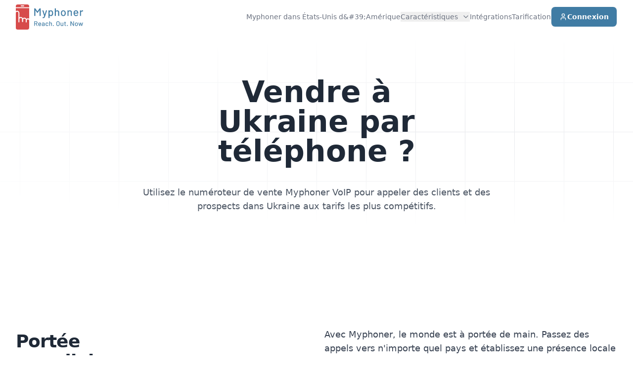

--- FILE ---
content_type: text/html; charset=UTF-8
request_url: https://www.myphoner.com/fr/couverture/ukraine/
body_size: 27604
content:
<!DOCTYPE html><html lang="en"><head><script id="cookieyes" type="text/javascript" src="https://cdn-cookieyes.com/client_data/e75c4c27e938813e25ba15d7/script.js"></script><meta charSet="utf-8"/><meta http-equiv="x-ua-compatible" content="ie=edge"/><meta name="viewport" content="width=device-width, initial-scale=1, shrink-to-fit=no"/><link rel="shortcut icon" href="/favicon.png"/><meta name="generator" content="Gatsby 5.15.0"/><meta name="theme-color" content="#d74b4b"/><meta name="description" content="Utilisez le numéroteur de vente Myphoner VoIP pour appeler des clients et des prospects dans Ukraine aux tarifs les plus compétitifs." data-gatsby-head="true"/><meta property="og:site_name" content="Myphoner" data-gatsby-head="true"/><meta property="og:title" content="Vendre à Ukraine par téléphone ?" data-gatsby-head="true"/><meta property="og:description" content="Utilisez le numéroteur de vente Myphoner VoIP pour appeler des clients et des prospects dans Ukraine aux tarifs les plus compétitifs." data-gatsby-head="true"/><meta property="og:type" content="website" data-gatsby-head="true"/><meta property="og:url" content="https://www.myphoner.com/fr/couverture/ukraine/" data-gatsby-head="true"/><meta name="twitter:card" content="summary" data-gatsby-head="true"/><meta name="twitter:site" content="@myphonerapp" data-gatsby-head="true"/><meta name="twitter:title" content="Vendre à Ukraine par téléphone ?" data-gatsby-head="true"/><meta name="twitter:description" content="Utilisez le numéroteur de vente Myphoner VoIP pour appeler des clients et des prospects dans Ukraine aux tarifs les plus compétitifs." data-gatsby-head="true"/><meta name="keywords" content="numéros de téléphone en {{pays}}, téléphone au {{pays}}, appels internationaux vers {{pays}}, voip vers {{pays}}, numéro voip {{pays}}" data-gatsby-head="true"/><style data-href="/styles.f40a74e249acfbfa4fa1.css" data-identity="gatsby-global-css">*,:after,:before{--tw-border-spacing-x:0;--tw-border-spacing-y:0;--tw-translate-x:0;--tw-translate-y:0;--tw-rotate:0;--tw-skew-x:0;--tw-skew-y:0;--tw-scale-x:1;--tw-scale-y:1;--tw-pan-x: ;--tw-pan-y: ;--tw-pinch-zoom: ;--tw-scroll-snap-strictness:proximity;--tw-gradient-from-position: ;--tw-gradient-via-position: ;--tw-gradient-to-position: ;--tw-ordinal: ;--tw-slashed-zero: ;--tw-numeric-figure: ;--tw-numeric-spacing: ;--tw-numeric-fraction: ;--tw-ring-inset: ;--tw-ring-offset-width:0px;--tw-ring-offset-color:#fff;--tw-ring-color:rgba(59,130,246,.5);--tw-ring-offset-shadow:0 0 #0000;--tw-ring-shadow:0 0 #0000;--tw-shadow:0 0 #0000;--tw-shadow-colored:0 0 #0000;--tw-blur: ;--tw-brightness: ;--tw-contrast: ;--tw-grayscale: ;--tw-hue-rotate: ;--tw-invert: ;--tw-saturate: ;--tw-sepia: ;--tw-drop-shadow: ;--tw-backdrop-blur: ;--tw-backdrop-brightness: ;--tw-backdrop-contrast: ;--tw-backdrop-grayscale: ;--tw-backdrop-hue-rotate: ;--tw-backdrop-invert: ;--tw-backdrop-opacity: ;--tw-backdrop-saturate: ;--tw-backdrop-sepia: ;--tw-contain-size: ;--tw-contain-layout: ;--tw-contain-paint: ;--tw-contain-style: }::backdrop{--tw-border-spacing-x:0;--tw-border-spacing-y:0;--tw-translate-x:0;--tw-translate-y:0;--tw-rotate:0;--tw-skew-x:0;--tw-skew-y:0;--tw-scale-x:1;--tw-scale-y:1;--tw-pan-x: ;--tw-pan-y: ;--tw-pinch-zoom: ;--tw-scroll-snap-strictness:proximity;--tw-gradient-from-position: ;--tw-gradient-via-position: ;--tw-gradient-to-position: ;--tw-ordinal: ;--tw-slashed-zero: ;--tw-numeric-figure: ;--tw-numeric-spacing: ;--tw-numeric-fraction: ;--tw-ring-inset: ;--tw-ring-offset-width:0px;--tw-ring-offset-color:#fff;--tw-ring-color:rgba(59,130,246,.5);--tw-ring-offset-shadow:0 0 #0000;--tw-ring-shadow:0 0 #0000;--tw-shadow:0 0 #0000;--tw-shadow-colored:0 0 #0000;--tw-blur: ;--tw-brightness: ;--tw-contrast: ;--tw-grayscale: ;--tw-hue-rotate: ;--tw-invert: ;--tw-saturate: ;--tw-sepia: ;--tw-drop-shadow: ;--tw-backdrop-blur: ;--tw-backdrop-brightness: ;--tw-backdrop-contrast: ;--tw-backdrop-grayscale: ;--tw-backdrop-hue-rotate: ;--tw-backdrop-invert: ;--tw-backdrop-opacity: ;--tw-backdrop-saturate: ;--tw-backdrop-sepia: ;--tw-contain-size: ;--tw-contain-layout: ;--tw-contain-paint: ;--tw-contain-style: }/*
! tailwindcss v3.4.17 | MIT License | https://tailwindcss.com
*/*,:after,:before{border:0 solid #e5e7eb;box-sizing:border-box}:after,:before{--tw-content:""}:host,html{-webkit-text-size-adjust:100%;font-feature-settings:normal;-webkit-tap-highlight-color:transparent;font-family:Inter var,ui-sans-serif,system-ui,sans-serif,Apple Color Emoji,Segoe UI Emoji,Segoe UI Symbol,Noto Color Emoji;font-variation-settings:normal;line-height:1.5;-moz-tab-size:4;-o-tab-size:4;tab-size:4}body{line-height:inherit;margin:0}hr{border-top-width:1px;color:inherit;height:0}abbr:where([title]){-webkit-text-decoration:underline dotted;text-decoration:underline dotted}h1,h2,h3,h4,h5,h6{font-size:inherit;font-weight:inherit}a{color:inherit;text-decoration:inherit}b,strong{font-weight:bolder}code,kbd,pre,samp{font-feature-settings:normal;font-family:ui-monospace,SFMono-Regular,Menlo,Monaco,Consolas,Liberation Mono,Courier New,monospace;font-size:1em;font-variation-settings:normal}small{font-size:80%}sub,sup{font-size:75%;line-height:0;position:relative;vertical-align:baseline}sub{bottom:-.25em}sup{top:-.5em}table{border-collapse:collapse;border-color:inherit;text-indent:0}button,input,optgroup,select,textarea{font-feature-settings:inherit;color:inherit;font-family:inherit;font-size:100%;font-variation-settings:inherit;font-weight:inherit;letter-spacing:inherit;line-height:inherit;margin:0;padding:0}button,select{text-transform:none}button,input:where([type=button]),input:where([type=reset]),input:where([type=submit]){-webkit-appearance:button;background-color:transparent;background-image:none}:-moz-focusring{outline:auto}:-moz-ui-invalid{box-shadow:none}progress{vertical-align:baseline}::-webkit-inner-spin-button,::-webkit-outer-spin-button{height:auto}[type=search]{-webkit-appearance:textfield;outline-offset:-2px}::-webkit-search-decoration{-webkit-appearance:none}::-webkit-file-upload-button{-webkit-appearance:button;font:inherit}summary{display:list-item}blockquote,dd,dl,figure,h1,h2,h3,h4,h5,h6,hr,p,pre{margin:0}fieldset{margin:0}fieldset,legend{padding:0}menu,ol,ul{list-style:none;margin:0;padding:0}dialog{padding:0}textarea{resize:vertical}input::-moz-placeholder,textarea::-moz-placeholder{color:#9ca3af}input::placeholder,textarea::placeholder{color:#9ca3af}[role=button],button{cursor:pointer}:disabled{cursor:default}audio,canvas,embed,iframe,img,object,svg,video{display:block;vertical-align:middle}img,video{height:auto;max-width:100%}[hidden]:where(:not([hidden=until-found])){display:none}[multiple],[type=date],[type=datetime-local],[type=email],[type=month],[type=number],[type=password],[type=search],[type=tel],[type=text],[type=time],[type=url],[type=week],input:where(:not([type])),select,textarea{--tw-shadow:0 0 #0000;-webkit-appearance:none;-moz-appearance:none;appearance:none;background-color:#fff;border-color:#6b7280;border-radius:0;border-width:1px;font-size:1rem;line-height:1.5rem;padding:.5rem .75rem}[multiple]:focus,[type=date]:focus,[type=datetime-local]:focus,[type=email]:focus,[type=month]:focus,[type=number]:focus,[type=password]:focus,[type=search]:focus,[type=tel]:focus,[type=text]:focus,[type=time]:focus,[type=url]:focus,[type=week]:focus,input:where(:not([type])):focus,select:focus,textarea:focus{--tw-ring-inset:var(--tw-empty,/*!*/ /*!*/);--tw-ring-offset-width:0px;--tw-ring-offset-color:#fff;--tw-ring-color:#2563eb;--tw-ring-offset-shadow:var(--tw-ring-inset) 0 0 0 var(--tw-ring-offset-width) var(--tw-ring-offset-color);--tw-ring-shadow:var(--tw-ring-inset) 0 0 0 calc(1px + var(--tw-ring-offset-width)) var(--tw-ring-color);border-color:#2563eb;box-shadow:var(--tw-ring-offset-shadow),var(--tw-ring-shadow),var(--tw-shadow);outline:2px solid transparent;outline-offset:2px}input::-moz-placeholder,textarea::-moz-placeholder{color:#6b7280;opacity:1}input::placeholder,textarea::placeholder{color:#6b7280;opacity:1}::-webkit-datetime-edit-fields-wrapper{padding:0}::-webkit-date-and-time-value{min-height:1.5em;text-align:inherit}::-webkit-datetime-edit{display:inline-flex}::-webkit-datetime-edit,::-webkit-datetime-edit-day-field,::-webkit-datetime-edit-hour-field,::-webkit-datetime-edit-meridiem-field,::-webkit-datetime-edit-millisecond-field,::-webkit-datetime-edit-minute-field,::-webkit-datetime-edit-month-field,::-webkit-datetime-edit-second-field,::-webkit-datetime-edit-year-field{padding-bottom:0;padding-top:0}select{background-image:url("data:image/svg+xml;charset=utf-8,%3Csvg xmlns='http://www.w3.org/2000/svg' fill='none' viewBox='0 0 20 20'%3E%3Cpath stroke='%236b7280' stroke-linecap='round' stroke-linejoin='round' stroke-width='1.5' d='m6 8 4 4 4-4'/%3E%3C/svg%3E");background-position:right .5rem center;background-repeat:no-repeat;background-size:1.5em 1.5em;padding-right:2.5rem;-webkit-print-color-adjust:exact;print-color-adjust:exact}[multiple],[size]:where(select:not([size="1"])){background-image:none;background-position:0 0;background-repeat:unset;background-size:initial;padding-right:.75rem;-webkit-print-color-adjust:unset;print-color-adjust:unset}[type=checkbox],[type=radio]{--tw-shadow:0 0 #0000;-webkit-appearance:none;-moz-appearance:none;appearance:none;background-color:#fff;background-origin:border-box;border-color:#6b7280;border-width:1px;color:#2563eb;display:inline-block;flex-shrink:0;height:1rem;padding:0;-webkit-print-color-adjust:exact;print-color-adjust:exact;-webkit-user-select:none;-moz-user-select:none;user-select:none;vertical-align:middle;width:1rem}[type=checkbox]{border-radius:0}[type=radio]{border-radius:100%}[type=checkbox]:focus,[type=radio]:focus{--tw-ring-inset:var(--tw-empty,/*!*/ /*!*/);--tw-ring-offset-width:2px;--tw-ring-offset-color:#fff;--tw-ring-color:#2563eb;--tw-ring-offset-shadow:var(--tw-ring-inset) 0 0 0 var(--tw-ring-offset-width) var(--tw-ring-offset-color);--tw-ring-shadow:var(--tw-ring-inset) 0 0 0 calc(2px + var(--tw-ring-offset-width)) var(--tw-ring-color);box-shadow:var(--tw-ring-offset-shadow),var(--tw-ring-shadow),var(--tw-shadow);outline:2px solid transparent;outline-offset:2px}[type=checkbox]:checked,[type=radio]:checked{background-color:currentColor;background-position:50%;background-repeat:no-repeat;background-size:100% 100%;border-color:transparent}[type=checkbox]:checked{background-image:url("data:image/svg+xml;charset=utf-8,%3Csvg xmlns='http://www.w3.org/2000/svg' fill='%23fff' viewBox='0 0 16 16'%3E%3Cpath d='M12.207 4.793a1 1 0 0 1 0 1.414l-5 5a1 1 0 0 1-1.414 0l-2-2a1 1 0 0 1 1.414-1.414L6.5 9.086l4.293-4.293a1 1 0 0 1 1.414 0z'/%3E%3C/svg%3E")}@media (forced-colors:active){[type=checkbox]:checked{-webkit-appearance:auto;-moz-appearance:auto;appearance:auto}}[type=radio]:checked{background-image:url("data:image/svg+xml;charset=utf-8,%3Csvg xmlns='http://www.w3.org/2000/svg' fill='%23fff' viewBox='0 0 16 16'%3E%3Ccircle cx='8' cy='8' r='3'/%3E%3C/svg%3E")}@media (forced-colors:active){[type=radio]:checked{-webkit-appearance:auto;-moz-appearance:auto;appearance:auto}}[type=checkbox]:checked:focus,[type=checkbox]:checked:hover,[type=radio]:checked:focus,[type=radio]:checked:hover{background-color:currentColor;border-color:transparent}[type=checkbox]:indeterminate{background-color:currentColor;background-image:url("data:image/svg+xml;charset=utf-8,%3Csvg xmlns='http://www.w3.org/2000/svg' fill='none' viewBox='0 0 16 16'%3E%3Cpath stroke='%23fff' stroke-linecap='round' stroke-linejoin='round' stroke-width='2' d='M4 8h8'/%3E%3C/svg%3E");background-position:50%;background-repeat:no-repeat;background-size:100% 100%;border-color:transparent}@media (forced-colors:active){[type=checkbox]:indeterminate{-webkit-appearance:auto;-moz-appearance:auto;appearance:auto}}[type=checkbox]:indeterminate:focus,[type=checkbox]:indeterminate:hover{background-color:currentColor;border-color:transparent}[type=file]{background:unset;border-color:inherit;border-radius:0;border-width:0;font-size:unset;line-height:inherit;padding:0}[type=file]:focus{outline:1px solid ButtonText;outline:1px auto -webkit-focus-ring-color}.container{width:100%}@media (min-width:640px){.container{max-width:640px}}@media (min-width:768px){.container{max-width:768px}}@media (min-width:1024px){.container{max-width:1024px}}@media (min-width:1280px){.container{max-width:1280px}}@media (min-width:1536px){.container{max-width:1536px}}.sr-only{clip:rect(0,0,0,0);border-width:0;height:1px;margin:-1px;overflow:hidden;padding:0;position:absolute;white-space:nowrap;width:1px}.pointer-events-none{pointer-events:none}.visible{visibility:visible}.invisible{visibility:hidden}.collapse{visibility:collapse}.static{position:static}.fixed{position:fixed}.absolute{position:absolute}.relative{position:relative}.sticky{position:sticky}.inset-0{inset:0}.inset-x-0{left:0;right:0}.inset-x-8{left:2rem;right:2rem}.inset-y-0{bottom:0;top:0}.-bottom-48{bottom:-12rem}.-top-12{top:-3rem}.-top-32{top:-8rem}.bottom-0{bottom:0}.bottom-full{bottom:100%}.left-0{left:0}.left-1\/2{left:50%}.left-80{left:20rem}.left-\[calc\(50\%-4rem\)\]{left:calc(50% - 4rem)}.left-\[max\(6rem\2c 33\%\)\]{left:max(6rem,33%)}.right-0{right:0}.right-1\/2{right:50%}.start-0{inset-inline-start:0}.top-0{top:0}.top-1{top:.25rem}.top-1\/2{top:50%}.top-10{top:2.5rem}.top-full{top:100%}.isolate{isolation:isolate}.-z-10{z-index:-10}.-z-\[1\]{z-index:-1}.z-10{z-index:10}.z-50{z-index:50}.col-span-1{grid-column:span 1/span 1}.col-span-2{grid-column:span 2/span 2}.col-span-full{grid-column:1/-1}.col-end-1{grid-column-end:1}.-m-2{margin:-.5rem}.-mx-2{margin-left:-.5rem;margin-right:-.5rem}.-mx-8{margin-left:-2rem;margin-right:-2rem}.-my-2{margin-bottom:-.5rem;margin-top:-.5rem}.mx-1{margin-left:.25rem;margin-right:.25rem}.mx-4{margin-left:1rem;margin-right:1rem}.mx-auto{margin-left:auto;margin-right:auto}.my-10{margin-bottom:2.5rem;margin-top:2.5rem}.my-16{margin-bottom:4rem;margin-top:4rem}.my-2{margin-bottom:.5rem;margin-top:.5rem}.my-24{margin-bottom:6rem;margin-top:6rem}.my-32{margin-bottom:8rem;margin-top:8rem}.my-4{margin-bottom:1rem;margin-top:1rem}.\!me-1{margin-inline-end:.25rem!important}.\!me-1\.5{margin-inline-end:.375rem!important}.\!ms-auto{margin-inline-start:auto!important}.-mb-10{margin-bottom:-2.5rem}.-mr-96{margin-right:-24rem}.-mt-1{margin-top:-.25rem}.-mt-6{margin-top:-1.5rem}.-mt-px{margin-top:-1px}.mb-0{margin-bottom:0}.mb-1{margin-bottom:.25rem}.mb-10{margin-bottom:2.5rem}.mb-12{margin-bottom:3rem}.mb-2{margin-bottom:.5rem}.mb-24{margin-bottom:6rem}.mb-3{margin-bottom:.75rem}.mb-32{margin-bottom:8rem}.mb-4{margin-bottom:1rem}.mb-5{margin-bottom:1.25rem}.mb-6{margin-bottom:1.5rem}.ml-3{margin-left:.75rem}.ml-6{margin-left:1.5rem}.ml-auto{margin-left:auto}.mr-12{margin-right:3rem}.mr-16{margin-right:4rem}.ms-0\.5{margin-inline-start:.125rem}.ms-2{margin-inline-start:.5rem}.ms-4{margin-inline-start:1rem}.mt-1{margin-top:.25rem}.mt-10{margin-top:2.5rem}.mt-12{margin-top:3rem}.mt-16{margin-top:4rem}.mt-2{margin-top:.5rem}.mt-20{margin-top:5rem}.mt-3{margin-top:.75rem}.mt-32{margin-top:8rem}.mt-4{margin-top:1rem}.mt-5{margin-top:1.25rem}.mt-6{margin-top:1.5rem}.mt-8{margin-top:2rem}.line-clamp-3{-webkit-box-orient:vertical;-webkit-line-clamp:3;display:-webkit-box;overflow:hidden}.block{display:block}.inline-block{display:inline-block}.\!flex{display:flex!important}.flex{display:flex}.inline-flex{display:inline-flex}.table{display:table}.flow-root{display:flow-root}.grid{display:grid}.contents{display:contents}.hidden{display:none}.aspect-\[1108\/632\]{aspect-ratio:1108/632}.aspect-\[16\/9\]{aspect-ratio:16/9}.aspect-\[6\/5\]{aspect-ratio:6/5}.aspect-\[801\/1036\]{aspect-ratio:801/1036}.size-3\.5{height:.875rem;width:.875rem}.size-4{height:1rem;width:1rem}.size-5{height:1.25rem;width:1.25rem}.size-6{height:1.5rem;width:1.5rem}.size-8{height:2rem;width:2rem}.\!h-2\.5{height:.625rem!important}.h-10{height:2.5rem}.h-12{height:3rem}.h-14{height:3.5rem}.h-16{height:4rem}.h-2{height:.5rem}.h-24{height:6rem}.h-32{height:8rem}.h-4{height:1rem}.h-5{height:1.25rem}.h-6{height:1.5rem}.h-60{height:15rem}.h-7{height:1.75rem}.h-80{height:20rem}.h-9{height:2.25rem}.h-\[50rem\]{height:50rem}.h-\[64rem\]{height:64rem}.h-auto{height:auto}.h-full{height:100%}.h-px{height:1px}.max-h-12{max-height:3rem}.max-h-\[75vh\]{max-height:75vh}.min-h-full{min-height:100%}.\!w-2\.5{width:.625rem!important}.w-1\/2{width:50%}.w-1\/4{width:25%}.w-10{width:2.5rem}.w-12{width:3rem}.w-14{width:3.5rem}.w-16{width:4rem}.w-24{width:6rem}.w-3\/4{width:75%}.w-32{width:8rem}.w-36{width:9rem}.w-4{width:1rem}.w-5{width:1.25rem}.w-6{width:1.5rem}.w-60{width:15rem}.w-64{width:16rem}.w-72{width:18rem}.w-9{width:2.25rem}.w-\[150vw\]{width:150vw}.w-\[175\.5rem\]{width:175.5rem}.w-\[200\%\]{width:200%}.w-\[30rem\]{width:30rem}.w-\[48rem\]{width:48rem}.w-\[50\.0625rem\]{width:50.0625rem}.w-\[57rem\]{width:57rem}.w-\[64rem\]{width:64rem}.w-\[69\.25rem\]{width:69.25rem}.w-\[76rem\]{width:76rem}.w-\[90rem\]{width:90rem}.w-\[95rem\]{width:95rem}.w-\[calc\(100\%-2rem\)\]{width:calc(100% - 2rem)}.w-full{width:100%}.min-w-\[15rem\]{min-width:15rem}.min-w-full{min-width:100%}.max-w-2xl{max-width:42rem}.max-w-3xl{max-width:48rem}.max-w-4xl{max-width:56rem}.max-w-7xl{max-width:80rem}.max-w-\[10rem\]{max-width:10rem}.max-w-\[20rem\]{max-width:20rem}.max-w-\[24rem\]{max-width:24rem}.max-w-\[25rem\]{max-width:25rem}.max-w-\[300px\]{max-width:300px}.max-w-\[85rem\]{max-width:85rem}.max-w-full{max-width:100%}.max-w-lg{max-width:32rem}.max-w-md{max-width:28rem}.max-w-none{max-width:none}.max-w-xl{max-width:36rem}.max-w-xs{max-width:20rem}.flex-1{flex:1 1 0%}.flex-auto{flex:1 1 auto}.flex-none{flex:none}.flex-shrink-0{flex-shrink:0}.shrink{flex-shrink:1}.shrink-0{flex-shrink:0}.flex-grow,.grow{flex-grow:1}.basis-1\/3{flex-basis:33.333333%}.basis-full{flex-basis:100%}.border-separate{border-collapse:separate}.border-spacing-x-8{--tw-border-spacing-x:2rem;border-spacing:var(--tw-border-spacing-x) var(--tw-border-spacing-y)}.origin-bottom-left{transform-origin:bottom left}.origin-top-right{transform-origin:top right}.-translate-x-1\/2{--tw-translate-x:-50%}.-translate-x-14,.-translate-x-1\/2{transform:translate(var(--tw-translate-x),var(--tw-translate-y)) rotate(var(--tw-rotate)) skewX(var(--tw-skew-x)) skewY(var(--tw-skew-y)) scaleX(var(--tw-scale-x)) scaleY(var(--tw-scale-y))}.-translate-x-14{--tw-translate-x:-3.5rem}.-translate-x-8{--tw-translate-x:-2rem}.-translate-x-8,.-translate-y-1\/2{transform:translate(var(--tw-translate-x),var(--tw-translate-y)) rotate(var(--tw-rotate)) skewX(var(--tw-skew-x)) skewY(var(--tw-skew-y)) scaleX(var(--tw-scale-x)) scaleY(var(--tw-scale-y))}.-translate-y-1\/2{--tw-translate-y:-50%}.-translate-y-4{--tw-translate-y:-1rem}.-translate-y-4,.translate-y-1\/2{transform:translate(var(--tw-translate-x),var(--tw-translate-y)) rotate(var(--tw-rotate)) skewX(var(--tw-skew-x)) skewY(var(--tw-skew-y)) scaleX(var(--tw-scale-x)) scaleY(var(--tw-scale-y))}.translate-y-1\/2{--tw-translate-y:50%}.translate-y-10{--tw-translate-y:2.5rem}.rotate-90,.translate-y-10{transform:translate(var(--tw-translate-x),var(--tw-translate-y)) rotate(var(--tw-rotate)) skewX(var(--tw-skew-x)) skewY(var(--tw-skew-y)) scaleX(var(--tw-scale-x)) scaleY(var(--tw-scale-y))}.rotate-90{--tw-rotate:90deg}.skew-x-\[-30deg\]{--tw-skew-x:-30deg}.-scale-x-100,.skew-x-\[-30deg\]{transform:translate(var(--tw-translate-x),var(--tw-translate-y)) rotate(var(--tw-rotate)) skewX(var(--tw-skew-x)) skewY(var(--tw-skew-y)) scaleX(var(--tw-scale-x)) scaleY(var(--tw-scale-y))}.-scale-x-100{--tw-scale-x:-1}.transform{transform:translate(var(--tw-translate-x),var(--tw-translate-y)) rotate(var(--tw-rotate)) skewX(var(--tw-skew-x)) skewY(var(--tw-skew-y)) scaleX(var(--tw-scale-x)) scaleY(var(--tw-scale-y))}.transform-gpu{transform:translate3d(var(--tw-translate-x),var(--tw-translate-y),0) rotate(var(--tw-rotate)) skewX(var(--tw-skew-x)) skewY(var(--tw-skew-y)) scaleX(var(--tw-scale-x)) scaleY(var(--tw-scale-y))}@keyframes spin{to{transform:rotate(1turn)}}.animate-spin{animation:spin 1s linear infinite}.cursor-pointer{cursor:pointer}.resize{resize:both}.list-outside{list-style-position:outside}.list-\[lower-alpha\]{list-style-type:lower-alpha}.list-\[upper-roman\]{list-style-type:upper-roman}.list-decimal{list-style-type:decimal}.list-disc{list-style-type:disc}.grid-cols-1{grid-template-columns:repeat(1,minmax(0,1fr))}.grid-cols-2{grid-template-columns:repeat(2,minmax(0,1fr))}.grid-cols-4{grid-template-columns:repeat(4,minmax(0,1fr))}.flex-col{flex-direction:column}.flex-col-reverse{flex-direction:column-reverse}.flex-wrap{flex-wrap:wrap}.flex-nowrap{flex-wrap:nowrap}.place-items-center{place-items:center}.items-start{align-items:flex-start}.items-end{align-items:flex-end}.items-center{align-items:center}.items-stretch{align-items:stretch}.justify-end{justify-content:flex-end}.justify-center{justify-content:center}.\!justify-between{justify-content:space-between!important}.justify-between{justify-content:space-between}.gap-2{gap:.5rem}.gap-4{gap:1rem}.gap-6{gap:1.5rem}.gap-8{gap:2rem}.gap-x-0{-moz-column-gap:0;column-gap:0}.gap-x-1{-moz-column-gap:.25rem;column-gap:.25rem}.gap-x-2{-moz-column-gap:.5rem;column-gap:.5rem}.gap-x-3{-moz-column-gap:.75rem;column-gap:.75rem}.gap-x-4{-moz-column-gap:1rem;column-gap:1rem}.gap-x-5{-moz-column-gap:1.25rem;column-gap:1.25rem}.gap-x-6{-moz-column-gap:1.5rem;column-gap:1.5rem}.gap-x-8{-moz-column-gap:2rem;column-gap:2rem}.gap-y-0{row-gap:0}.gap-y-10{row-gap:2.5rem}.gap-y-16{row-gap:4rem}.gap-y-2{row-gap:.5rem}.gap-y-20{row-gap:5rem}.gap-y-32{row-gap:8rem}.gap-y-4{row-gap:1rem}.gap-y-5{row-gap:1.25rem}.gap-y-7{row-gap:1.75rem}.gap-y-8{row-gap:2rem}.space-x-3>:not([hidden])~:not([hidden]){--tw-space-x-reverse:0;margin-left:calc(.75rem*(1 - var(--tw-space-x-reverse)));margin-right:calc(.75rem*var(--tw-space-x-reverse))}.space-y-1>:not([hidden])~:not([hidden]){--tw-space-y-reverse:0;margin-bottom:calc(.25rem*var(--tw-space-y-reverse));margin-top:calc(.25rem*(1 - var(--tw-space-y-reverse)))}.space-y-10>:not([hidden])~:not([hidden]){--tw-space-y-reverse:0;margin-bottom:calc(2.5rem*var(--tw-space-y-reverse));margin-top:calc(2.5rem*(1 - var(--tw-space-y-reverse)))}.space-y-16>:not([hidden])~:not([hidden]){--tw-space-y-reverse:0;margin-bottom:calc(4rem*var(--tw-space-y-reverse));margin-top:calc(4rem*(1 - var(--tw-space-y-reverse)))}.space-y-2>:not([hidden])~:not([hidden]){--tw-space-y-reverse:0;margin-bottom:calc(.5rem*var(--tw-space-y-reverse));margin-top:calc(.5rem*(1 - var(--tw-space-y-reverse)))}.space-y-3>:not([hidden])~:not([hidden]){--tw-space-y-reverse:0;margin-bottom:calc(.75rem*var(--tw-space-y-reverse));margin-top:calc(.75rem*(1 - var(--tw-space-y-reverse)))}.space-y-4>:not([hidden])~:not([hidden]){--tw-space-y-reverse:0;margin-bottom:calc(1rem*var(--tw-space-y-reverse));margin-top:calc(1rem*(1 - var(--tw-space-y-reverse)))}.space-y-5>:not([hidden])~:not([hidden]){--tw-space-y-reverse:0;margin-bottom:calc(1.25rem*var(--tw-space-y-reverse));margin-top:calc(1.25rem*(1 - var(--tw-space-y-reverse)))}.space-y-6>:not([hidden])~:not([hidden]){--tw-space-y-reverse:0;margin-bottom:calc(1.5rem*var(--tw-space-y-reverse));margin-top:calc(1.5rem*(1 - var(--tw-space-y-reverse)))}.space-y-8>:not([hidden])~:not([hidden]){--tw-space-y-reverse:0;margin-bottom:calc(2rem*var(--tw-space-y-reverse));margin-top:calc(2rem*(1 - var(--tw-space-y-reverse)))}.divide-x>:not([hidden])~:not([hidden]){--tw-divide-x-reverse:0;border-left-width:calc(1px*(1 - var(--tw-divide-x-reverse)));border-right-width:calc(1px*var(--tw-divide-x-reverse))}.divide-y>:not([hidden])~:not([hidden]){--tw-divide-y-reverse:0;border-bottom-width:calc(1px*var(--tw-divide-y-reverse));border-top-width:calc(1px*(1 - var(--tw-divide-y-reverse)))}.divide-dashed>:not([hidden])~:not([hidden]){border-style:dashed}.divide-gray-100>:not([hidden])~:not([hidden]){--tw-divide-opacity:1;border-color:rgb(243 244 246/var(--tw-divide-opacity,1))}.divide-gray-200>:not([hidden])~:not([hidden]){--tw-divide-opacity:1;border-color:rgb(229 231 235/var(--tw-divide-opacity,1))}.divide-gray-300>:not([hidden])~:not([hidden]){--tw-divide-opacity:1;border-color:rgb(209 213 219/var(--tw-divide-opacity,1))}.divide-gray-900\/10>:not([hidden])~:not([hidden]){border-color:rgba(17,24,39,.1)}.divide-gray-900\/5>:not([hidden])~:not([hidden]){border-color:rgba(17,24,39,.05)}.divide-white\/5>:not([hidden])~:not([hidden]){border-color:hsla(0,0%,100%,.05)}.place-self-end{place-self:end}.self-start{align-self:flex-start}.self-end{align-self:flex-end}.self-center{align-self:center}.overflow-auto{overflow:auto}.overflow-hidden{overflow:hidden}.overflow-x-auto{overflow-x:auto}.overflow-y-auto{overflow-y:auto}.truncate{overflow:hidden;text-overflow:ellipsis}.truncate,.whitespace-nowrap{white-space:nowrap}.break-words{overflow-wrap:break-word}.\!rounded-sm{border-radius:.125rem!important}.rounded{border-radius:.25rem}.rounded-2xl{border-radius:1rem}.rounded-full{border-radius:9999px}.rounded-lg{border-radius:.5rem}.rounded-md{border-radius:.375rem}.rounded-xl{border-radius:.75rem}.rounded-t-lg{border-top-left-radius:.5rem;border-top-right-radius:.5rem}.rounded-t-xl{border-top-left-radius:.75rem;border-top-right-radius:.75rem}.border{border-width:1px}.border-\[3px\]{border-width:3px}.border-l{border-left-width:1px}.border-r{border-right-width:1px}.border-t{border-top-width:1px}.border-t-2{border-top-width:2px}.border-solid{border-style:solid}.\!border-gray-200{--tw-border-opacity:1!important;border-color:rgb(229 231 235/var(--tw-border-opacity,1))!important}.border-current{border-color:currentColor}.border-gray-100{--tw-border-opacity:1;border-color:rgb(243 244 246/var(--tw-border-opacity,1))}.border-gray-200{--tw-border-opacity:1;border-color:rgb(229 231 235/var(--tw-border-opacity,1))}.border-gray-300{--tw-border-opacity:1;border-color:rgb(209 213 219/var(--tw-border-opacity,1))}.border-gray-900\/10{border-color:rgba(17,24,39,.1)}.border-gray-900\/5{border-color:rgba(17,24,39,.05)}.border-sky-650{--tw-border-opacity:1;border-color:rgb(64 124 164/var(--tw-border-opacity,1))}.border-transparent{border-color:transparent}.border-white\/5{border-color:hsla(0,0%,100%,.05)}.border-t-transparent{border-top-color:transparent}.\!bg-white{--tw-bg-opacity:1!important;background-color:rgb(255 255 255/var(--tw-bg-opacity,1))!important}.bg-blue-50{--tw-bg-opacity:1;background-color:rgb(239 246 255/var(--tw-bg-opacity,1))}.bg-blue-600{--tw-bg-opacity:1;background-color:rgb(37 99 235/var(--tw-bg-opacity,1))}.bg-gray-100{--tw-bg-opacity:1;background-color:rgb(243 244 246/var(--tw-bg-opacity,1))}.bg-gray-200{--tw-bg-opacity:1;background-color:rgb(229 231 235/var(--tw-bg-opacity,1))}.bg-gray-50{--tw-bg-opacity:1;background-color:rgb(249 250 251/var(--tw-bg-opacity,1))}.bg-gray-600{--tw-bg-opacity:1;background-color:rgb(75 85 99/var(--tw-bg-opacity,1))}.bg-gray-800{--tw-bg-opacity:1;background-color:rgb(31 41 55/var(--tw-bg-opacity,1))}.bg-gray-800\/80{background-color:rgba(31,41,55,.8)}.bg-gray-900{--tw-bg-opacity:1;background-color:rgb(17 24 39/var(--tw-bg-opacity,1))}.bg-gray-900\/5{background-color:rgba(17,24,39,.05)}.bg-sky-50{--tw-bg-opacity:1;background-color:rgb(240 249 255/var(--tw-bg-opacity,1))}.bg-sky-600{--tw-bg-opacity:1;background-color:rgb(2 132 199/var(--tw-bg-opacity,1))}.bg-sky-650{--tw-bg-opacity:1;background-color:rgb(64 124 164/var(--tw-bg-opacity,1))}.bg-slate-800{--tw-bg-opacity:1;background-color:rgb(30 41 59/var(--tw-bg-opacity,1))}.bg-slate-900{--tw-bg-opacity:1;background-color:rgb(15 23 42/var(--tw-bg-opacity,1))}.bg-white{--tw-bg-opacity:1;background-color:rgb(255 255 255/var(--tw-bg-opacity,1))}.bg-white\/10{background-color:hsla(0,0%,100%,.1)}.bg-white\/5{background-color:hsla(0,0%,100%,.05)}.bg-yellow-400{--tw-bg-opacity:1;background-color:rgb(250 204 21/var(--tw-bg-opacity,1))}.bg-yellow-50{--tw-bg-opacity:1;background-color:rgb(254 252 232/var(--tw-bg-opacity,1))}.bg-opacity-50{--tw-bg-opacity:0.5}.bg-\[radial-gradient\(50\%_100\%_at_top\2c theme\(colors\.sky\.100\)\2c white\)\]{background-image:radial-gradient(50% 100% at top,#e0f2fe,#fff)}.bg-gradient-to-b{background-image:linear-gradient(to bottom,var(--tw-gradient-stops))}.bg-gradient-to-r{background-image:linear-gradient(to right,var(--tw-gradient-stops))}.bg-gradient-to-t{background-image:linear-gradient(to top,var(--tw-gradient-stops))}.bg-gradient-to-tr{background-image:linear-gradient(to top right,var(--tw-gradient-stops))}.from-\[\#80caff\]{--tw-gradient-from:#80caff var(--tw-gradient-from-position);--tw-gradient-to:rgba(128,202,255,0) var(--tw-gradient-to-position);--tw-gradient-stops:var(--tw-gradient-from),var(--tw-gradient-to)}.from-white{--tw-gradient-from:#fff var(--tw-gradient-from-position);--tw-gradient-to:hsla(0,0%,100%,0) var(--tw-gradient-to-position);--tw-gradient-stops:var(--tw-gradient-from),var(--tw-gradient-to)}.to-\[\#4f46e5\]{--tw-gradient-to:#4f46e5 var(--tw-gradient-to-position)}.bg-cover{background-size:cover}.bg-repeat{background-repeat:repeat}.fill-black{fill:#000}.fill-gray-900{fill:#111827}.fill-red-650{fill:#d74b4b}.fill-sky-650{fill:#407ca4}.fill-white{fill:#fff}.stroke-\[\#4a8ab6\]{stroke:#4a8ab6}.stroke-gray-200{stroke:#e5e7eb}.stroke-gray-900\/10{stroke:rgba(17,24,39,.1)}.object-contain{-o-object-fit:contain;object-fit:contain}.object-cover{-o-object-fit:cover;object-fit:cover}.p-1{padding:.25rem}.p-2{padding:.5rem}.p-3{padding:.75rem}.p-4{padding:1rem}.p-6{padding:1.5rem}.p-8{padding:2rem}.\!py-0\.5{padding-bottom:.125rem!important;padding-top:.125rem!important}.px-2{padding-left:.5rem;padding-right:.5rem}.px-2\.5{padding-left:.625rem;padding-right:.625rem}.px-3{padding-left:.75rem;padding-right:.75rem}.px-3\.5{padding-left:.875rem;padding-right:.875rem}.px-4{padding-left:1rem;padding-right:1rem}.px-5{padding-left:1.25rem;padding-right:1.25rem}.px-6{padding-left:1.5rem;padding-right:1.5rem}.py-0{padding-bottom:0;padding-top:0}.py-1{padding-bottom:.25rem;padding-top:.25rem}.py-10{padding-bottom:2.5rem;padding-top:2.5rem}.py-12{padding-bottom:3rem;padding-top:3rem}.py-16{padding-bottom:4rem;padding-top:4rem}.py-2{padding-bottom:.5rem;padding-top:.5rem}.py-2\.5{padding-bottom:.625rem;padding-top:.625rem}.py-24{padding-bottom:6rem;padding-top:6rem}.py-3{padding-bottom:.75rem;padding-top:.75rem}.py-3\.5{padding-bottom:.875rem;padding-top:.875rem}.py-32{padding-bottom:8rem;padding-top:8rem}.py-4{padding-bottom:1rem;padding-top:1rem}.py-6{padding-bottom:1.5rem;padding-top:1.5rem}.pb-10{padding-bottom:2.5rem}.pb-16{padding-bottom:4rem}.pb-24{padding-bottom:6rem}.pb-32{padding-bottom:8rem}.pl-0{padding-left:0}.pl-4{padding-left:1rem}.pl-5{padding-left:1.25rem}.pl-6{padding-left:1.5rem}.pl-8{padding-left:2rem}.pl-9{padding-left:2.25rem}.pr-12{padding-right:3rem}.pr-2{padding-right:.5rem}.pr-3{padding-right:.75rem}.pr-4{padding-right:1rem}.pt-10{padding-top:2.5rem}.pt-14{padding-top:3.5rem}.pt-16{padding-top:4rem}.pt-24{padding-top:6rem}.pt-32{padding-top:8rem}.pt-4{padding-top:1rem}.pt-6{padding-top:1.5rem}.text-left{text-align:left}.text-center{text-align:center}.text-end{text-align:end}.align-middle{vertical-align:middle}.align-bottom{vertical-align:bottom}.\!text-sm{font-size:.875rem!important;line-height:1.25rem!important}.text-2xl{font-size:1.5rem;line-height:2rem}.text-3xl{font-size:1.875rem;line-height:2.25rem}.text-4xl{font-size:2.25rem;line-height:2.5rem}.text-5xl{font-size:3rem;line-height:1}.text-\[12px\]{font-size:12px}.text-base{font-size:1rem;line-height:1.5rem}.text-lg{font-size:1.125rem;line-height:1.75rem}.text-sm{font-size:.875rem;line-height:1.25rem}.text-xl{font-size:1.25rem;line-height:1.75rem}.text-xs{font-size:.75rem;line-height:1rem}.\!font-medium{font-weight:500!important}.font-bold{font-weight:700}.font-extrabold{font-weight:800}.font-medium{font-weight:500}.font-normal{font-weight:400}.font-semibold{font-weight:600}.uppercase{text-transform:uppercase}.lowercase{text-transform:lowercase}.italic{font-style:italic}.leading-5{line-height:1.25rem}.leading-6{line-height:1.5rem}.leading-7{line-height:1.75rem}.leading-8{line-height:2rem}.tracking-tight{letter-spacing:-.025em}.tracking-wide{letter-spacing:.025em}.text-blue-400{--tw-text-opacity:1;color:rgb(96 165 250/var(--tw-text-opacity,1))}.text-blue-500{--tw-text-opacity:1;color:rgb(59 130 246/var(--tw-text-opacity,1))}.text-blue-600{--tw-text-opacity:1;color:rgb(37 99 235/var(--tw-text-opacity,1))}.text-blue-700{--tw-text-opacity:1;color:rgb(29 78 216/var(--tw-text-opacity,1))}.text-blue-800{--tw-text-opacity:1;color:rgb(30 64 175/var(--tw-text-opacity,1))}.text-gray-100{--tw-text-opacity:1;color:rgb(243 244 246/var(--tw-text-opacity,1))}.text-gray-200{--tw-text-opacity:1;color:rgb(229 231 235/var(--tw-text-opacity,1))}.text-gray-300{--tw-text-opacity:1;color:rgb(209 213 219/var(--tw-text-opacity,1))}.text-gray-400{--tw-text-opacity:1;color:rgb(156 163 175/var(--tw-text-opacity,1))}.text-gray-500{--tw-text-opacity:1;color:rgb(107 114 128/var(--tw-text-opacity,1))}.text-gray-600{--tw-text-opacity:1;color:rgb(75 85 99/var(--tw-text-opacity,1))}.text-gray-700{--tw-text-opacity:1;color:rgb(55 65 81/var(--tw-text-opacity,1))}.text-gray-800{--tw-text-opacity:1;color:rgb(31 41 55/var(--tw-text-opacity,1))}.text-gray-900{--tw-text-opacity:1;color:rgb(17 24 39/var(--tw-text-opacity,1))}.text-green-500{--tw-text-opacity:1;color:rgb(34 197 94/var(--tw-text-opacity,1))}.text-green-600{--tw-text-opacity:1;color:rgb(22 163 74/var(--tw-text-opacity,1))}.text-red-500{--tw-text-opacity:1;color:rgb(239 68 68/var(--tw-text-opacity,1))}.text-red-600{--tw-text-opacity:1;color:rgb(220 38 38/var(--tw-text-opacity,1))}.text-red-650{--tw-text-opacity:1;color:rgb(215 75 75/var(--tw-text-opacity,1))}.text-sky-600{--tw-text-opacity:1;color:rgb(2 132 199/var(--tw-text-opacity,1))}.text-sky-650{--tw-text-opacity:1;color:rgb(64 124 164/var(--tw-text-opacity,1))}.text-slate-400{--tw-text-opacity:1;color:rgb(148 163 184/var(--tw-text-opacity,1))}.text-white{--tw-text-opacity:1;color:rgb(255 255 255/var(--tw-text-opacity,1))}.text-white\/60{color:hsla(0,0%,100%,.6)}.text-yellow-400{--tw-text-opacity:1;color:rgb(250 204 21/var(--tw-text-opacity,1))}.text-yellow-500{--tw-text-opacity:1;color:rgb(234 179 8/var(--tw-text-opacity,1))}.text-yellow-700{--tw-text-opacity:1;color:rgb(161 98 7/var(--tw-text-opacity,1))}.text-yellow-800{--tw-text-opacity:1;color:rgb(133 77 14/var(--tw-text-opacity,1))}.decoration-2{text-decoration-thickness:2px}.opacity-0{opacity:0}.opacity-20{opacity:.2}.opacity-30{opacity:.3}.shadow-2xl{--tw-shadow:0 25px 50px -12px rgba(0,0,0,.25);--tw-shadow-colored:0 25px 50px -12px var(--tw-shadow-color)}.shadow-2xl,.shadow-lg{box-shadow:var(--tw-ring-offset-shadow,0 0 #0000),var(--tw-ring-shadow,0 0 #0000),var(--tw-shadow)}.shadow-lg{--tw-shadow:0 10px 15px -3px rgba(0,0,0,.1),0 4px 6px -4px rgba(0,0,0,.1);--tw-shadow-colored:0 10px 15px -3px var(--tw-shadow-color),0 4px 6px -4px var(--tw-shadow-color)}.shadow-md{--tw-shadow:0 4px 6px -1px rgba(0,0,0,.1),0 2px 4px -2px rgba(0,0,0,.1);--tw-shadow-colored:0 4px 6px -1px var(--tw-shadow-color),0 2px 4px -2px var(--tw-shadow-color)}.shadow-md,.shadow-sm{box-shadow:var(--tw-ring-offset-shadow,0 0 #0000),var(--tw-ring-shadow,0 0 #0000),var(--tw-shadow)}.shadow-sm{--tw-shadow:0 1px 2px 0 rgba(0,0,0,.05);--tw-shadow-colored:0 1px 2px 0 var(--tw-shadow-color)}.shadow-xl{--tw-shadow:0 20px 25px -5px rgba(0,0,0,.1),0 8px 10px -6px rgba(0,0,0,.1);--tw-shadow-colored:0 20px 25px -5px var(--tw-shadow-color),0 8px 10px -6px var(--tw-shadow-color);box-shadow:var(--tw-ring-offset-shadow,0 0 #0000),var(--tw-ring-shadow,0 0 #0000),var(--tw-shadow)}.shadow-sky-650\/10{--tw-shadow-color:rgba(64,124,164,.1);--tw-shadow:var(--tw-shadow-colored)}.outline{outline-style:solid}.ring-1{--tw-ring-offset-shadow:var(--tw-ring-inset) 0 0 0 var(--tw-ring-offset-width) var(--tw-ring-offset-color);--tw-ring-shadow:var(--tw-ring-inset) 0 0 0 calc(1px + var(--tw-ring-offset-width)) var(--tw-ring-color)}.ring-1,.ring-2{box-shadow:var(--tw-ring-offset-shadow),var(--tw-ring-shadow),var(--tw-shadow,0 0 #0000)}.ring-2{--tw-ring-offset-shadow:var(--tw-ring-inset) 0 0 0 var(--tw-ring-offset-width) var(--tw-ring-offset-color);--tw-ring-shadow:var(--tw-ring-inset) 0 0 0 calc(2px + var(--tw-ring-offset-width)) var(--tw-ring-color)}.ring-inset{--tw-ring-inset:inset}.ring-gray-400\/10{--tw-ring-color:rgba(156,163,175,.1)}.ring-gray-900\/10{--tw-ring-color:rgba(17,24,39,.1)}.ring-sky-50{--tw-ring-opacity:1;--tw-ring-color:rgb(240 249 255/var(--tw-ring-opacity,1))}.ring-sky-650{--tw-ring-opacity:1;--tw-ring-color:rgb(64 124 164/var(--tw-ring-opacity,1))}.ring-white\/10{--tw-ring-color:hsla(0,0%,100%,.1)}.blur{--tw-blur:blur(8px)}.blur,.blur-3xl{filter:var(--tw-blur) var(--tw-brightness) var(--tw-contrast) var(--tw-grayscale) var(--tw-hue-rotate) var(--tw-invert) var(--tw-saturate) var(--tw-sepia) var(--tw-drop-shadow)}.blur-3xl{--tw-blur:blur(64px)}.grayscale{--tw-grayscale:grayscale(100%)}.filter,.grayscale{filter:var(--tw-blur) var(--tw-brightness) var(--tw-contrast) var(--tw-grayscale) var(--tw-hue-rotate) var(--tw-invert) var(--tw-saturate) var(--tw-sepia) var(--tw-drop-shadow)}.transition{transition-duration:.15s;transition-property:color,background-color,border-color,text-decoration-color,fill,stroke,opacity,box-shadow,transform,filter,backdrop-filter;transition-timing-function:cubic-bezier(.4,0,.2,1)}.transition-\[opacity\2c margin\]{transition-duration:.15s;transition-property:opacity,margin;transition-timing-function:cubic-bezier(.4,0,.2,1)}.transition-all{transition-duration:.15s;transition-property:all;transition-timing-function:cubic-bezier(.4,0,.2,1)}.transition-opacity{transition-duration:.15s;transition-property:opacity;transition-timing-function:cubic-bezier(.4,0,.2,1)}.duration-300{transition-duration:.3s}.duration-500{transition-duration:.5s}.duration-\[0\.1ms\]{transition-duration:.1ms}.ease-in-out{transition-timing-function:cubic-bezier(.4,0,.2,1)}.\[--adaptive\:none\]{--adaptive:none}.\[--strategy\:static\]{--strategy:static}.\[--trigger\:focus\]{--trigger:focus}.\[mask-image\:radial-gradient\(100\%_40\%_at_70\%_40\%\2c white\2c transparent\)\]{-webkit-mask-image:radial-gradient(100% 40% at 70% 40%,#fff,transparent);mask-image:radial-gradient(100% 40% at 70% 40%,#fff,transparent)}.\[mask-image\:radial-gradient\(50\%_50\%_at_50\%_50\%\2c white\2c transparent\)\]{-webkit-mask-image:radial-gradient(50% 50% at 50% 50%,#fff,transparent);mask-image:radial-gradient(50% 50% at 50% 50%,#fff,transparent)}.\[mask-image\:radial-gradient\(closest-side\2c white\2c transparent\)\]{-webkit-mask-image:radial-gradient(closest-side,#fff,transparent);mask-image:radial-gradient(closest-side,#fff,transparent)}:root{--path-fill-color:#fff}@media (prefers-color-scheme:dark){:root{--path-fill-color:#0f172a}}.before\:absolute:before{content:var(--tw-content);position:absolute}.before\:-top-5:before{content:var(--tw-content);top:-1.25rem}.before\:start-0:before{content:var(--tw-content);inset-inline-start:0}.before\:block:before{content:var(--tw-content);display:block}.before\:h-5:before{content:var(--tw-content);height:1.25rem}.before\:w-full:before{content:var(--tw-content);width:100%}.hover\:bg-blue-700:hover{--tw-bg-opacity:1;background-color:rgb(29 78 216/var(--tw-bg-opacity,1))}.hover\:bg-gray-100:hover{--tw-bg-opacity:1;background-color:rgb(243 244 246/var(--tw-bg-opacity,1))}.hover\:bg-gray-300:hover{--tw-bg-opacity:1;background-color:rgb(209 213 219/var(--tw-bg-opacity,1))}.hover\:bg-gray-50:hover{--tw-bg-opacity:1;background-color:rgb(249 250 251/var(--tw-bg-opacity,1))}.hover\:bg-sky-500:hover{--tw-bg-opacity:1;background-color:rgb(14 165 233/var(--tw-bg-opacity,1))}.hover\:bg-sky-800:hover{--tw-bg-opacity:1;background-color:rgb(7 89 133/var(--tw-bg-opacity,1))}.hover\:bg-slate-900:hover{--tw-bg-opacity:1;background-color:rgb(15 23 42/var(--tw-bg-opacity,1))}.hover\:bg-white\/10:hover{background-color:hsla(0,0%,100%,.1)}.hover\:bg-white\/20:hover{background-color:hsla(0,0%,100%,.2)}.hover\:text-gray-200:hover{--tw-text-opacity:1;color:rgb(229 231 235/var(--tw-text-opacity,1))}.hover\:text-gray-300:hover{--tw-text-opacity:1;color:rgb(209 213 219/var(--tw-text-opacity,1))}.hover\:text-gray-400:hover{--tw-text-opacity:1;color:rgb(156 163 175/var(--tw-text-opacity,1))}.hover\:text-gray-800:hover{--tw-text-opacity:1;color:rgb(31 41 55/var(--tw-text-opacity,1))}.hover\:underline:hover{text-decoration-line:underline}.focus\:border-blue-500:focus{--tw-border-opacity:1;border-color:rgb(59 130 246/var(--tw-border-opacity,1))}.focus\:bg-gray-100:focus{--tw-bg-opacity:1;background-color:rgb(243 244 246/var(--tw-bg-opacity,1))}.focus\:outline-none:focus{outline:2px solid transparent;outline-offset:2px}.focus\:ring-1:focus{--tw-ring-offset-shadow:var(--tw-ring-inset) 0 0 0 var(--tw-ring-offset-width) var(--tw-ring-offset-color);--tw-ring-shadow:var(--tw-ring-inset) 0 0 0 calc(1px + var(--tw-ring-offset-width)) var(--tw-ring-color);box-shadow:var(--tw-ring-offset-shadow),var(--tw-ring-shadow),var(--tw-shadow,0 0 #0000)}.focus\:ring-blue-500:focus{--tw-ring-opacity:1;--tw-ring-color:rgb(59 130 246/var(--tw-ring-opacity,1))}.focus\:ring-gray-200:focus{--tw-ring-opacity:1;--tw-ring-color:rgb(229 231 235/var(--tw-ring-opacity,1))}.focus\:ring-gray-600:focus{--tw-ring-opacity:1;--tw-ring-color:rgb(75 85 99/var(--tw-ring-opacity,1))}.focus-visible\:outline:focus-visible{outline-style:solid}.focus-visible\:outline-2:focus-visible{outline-width:2px}.focus-visible\:outline-offset-2:focus-visible{outline-offset:2px}.focus-visible\:outline-sky-600:focus-visible{outline-color:#0284c7}.focus-visible\:outline-sky-650:focus-visible{outline-color:#407ca4}.focus-visible\:outline-white:focus-visible{outline-color:#fff}.disabled\:pointer-events-none:disabled{pointer-events:none}.disabled\:opacity-50:disabled{opacity:.5}.group:hover .group-hover\:translate-x-1{--tw-translate-x:0.25rem;transform:translate(var(--tw-translate-x),var(--tw-translate-y)) rotate(var(--tw-rotate)) skewX(var(--tw-skew-x)) skewY(var(--tw-skew-y)) scaleX(var(--tw-scale-x)) scaleY(var(--tw-scale-y))}.group:hover .group-hover\:text-gray-600{--tw-text-opacity:1;color:rgb(75 85 99/var(--tw-text-opacity,1))}.group:hover .group-hover\:text-gray-800{--tw-text-opacity:1;color:rgb(31 41 55/var(--tw-text-opacity,1))}.hs-dropdown-menu.open.hs-dropdown-open\:opacity-100,.hs-dropdown.open>.hs-dropdown-menu>.hs-dropdown-open\:opacity-100,.hs-dropdown.open>.hs-dropdown-open\:opacity-100,.hs-dropdown.open>.hs-dropdown-toggle .hs-dropdown-open\:opacity-100{opacity:1}.hs-tooltip.show .hs-tooltip-shown\:visible{visibility:visible}.hs-tooltip.show .hs-tooltip-shown\:opacity-100{opacity:1}.hs-tooltip-content.show.hs-tooltip-shown\:visible{visibility:visible}.hs-tooltip-content.show.hs-tooltip-shown\:opacity-100{opacity:1}.hs-collapse.open .hs-collapse-open\:block{display:block}.hs-collapse.open .hs-collapse-open\:hidden{display:none}.hs-collapse.open.hs-collapse-open\:block{display:block}.hs-collapse.open.hs-collapse-open\:hidden{display:none}.hs-collapse-toggle.open .hs-collapse-open\:block{display:block}.hs-collapse-toggle.open .hs-collapse-open\:hidden{display:none}.hs-collapse-toggle.open.hs-collapse-open\:block{display:block}.hs-collapse-toggle.open.hs-collapse-open\:hidden{display:none}.selected .hs-combo-box-selected\:block,.selected.hs-combo-box-selected\:block{display:block}.complete .hs-file-upload-complete\:bg-green-600,.complete.hs-file-upload-complete\:bg-green-600{--tw-bg-opacity:1;background-color:rgb(22 163 74/var(--tw-bg-opacity,1))}@media (min-width:640px){.sm\:left-1\/2{left:50%}.sm\:left-\[calc\(50\%-18rem\)\]{left:calc(50% - 18rem)}.sm\:left-full{left:100%}.sm\:col-span-2{grid-column:span 2/span 2}.sm\:my-24{margin-bottom:6rem;margin-top:6rem}.sm\:my-32{margin-bottom:8rem;margin-top:8rem}.sm\:-ml-80{margin-left:-20rem}.sm\:-mr-80{margin-right:-20rem}.sm\:mr-20{margin-right:5rem}.sm\:mr-28{margin-right:7rem}.sm\:mt-0{margin-top:0}.sm\:mt-10{margin-top:2.5rem}.sm\:mt-12{margin-top:3rem}.sm\:mt-16{margin-top:4rem}.sm\:mt-20{margin-top:5rem}.sm\:mt-24{margin-top:6rem}.sm\:block{display:block}.sm\:flex{display:flex}.sm\:grid{display:grid}.sm\:h-32{height:8rem}.sm\:w-\[57rem\]{width:57rem}.sm\:w-auto{width:auto}.sm\:max-w-5xl{max-width:64rem}.sm\:max-w-xl{max-width:36rem}.sm\:grid-cols-2{grid-template-columns:repeat(2,minmax(0,1fr))}.sm\:grid-cols-3{grid-template-columns:repeat(3,minmax(0,1fr))}.sm\:grid-cols-6{grid-template-columns:repeat(6,minmax(0,1fr))}.sm\:flex-row{flex-direction:row}.sm\:items-end{align-items:flex-end}.sm\:items-center{align-items:center}.sm\:justify-center{justify-content:center}.sm\:justify-between{justify-content:space-between}.sm\:gap-3{gap:.75rem}.sm\:gap-4{gap:1rem}.sm\:gap-x-10{-moz-column-gap:2.5rem;column-gap:2.5rem}.sm\:gap-x-6{-moz-column-gap:1.5rem;column-gap:1.5rem}.sm\:gap-y-0{row-gap:0}.sm\:gap-y-16{row-gap:4rem}.sm\:gap-y-20{row-gap:5rem}.sm\:gap-y-24{row-gap:6rem}.sm\:space-y-0>:not([hidden])~:not([hidden]){--tw-space-y-reverse:0;margin-bottom:calc(0px*var(--tw-space-y-reverse));margin-top:calc(0px*(1 - var(--tw-space-y-reverse)))}.sm\:rounded-3xl{border-radius:1.5rem}.sm\:rounded-none{border-radius:0}.sm\:bg-transparent{background-color:transparent}.sm\:px-0{padding-left:0;padding-right:0}.sm\:px-16{padding-left:4rem;padding-right:4rem}.sm\:px-4{padding-left:1rem;padding-right:1rem}.sm\:px-6{padding-left:1.5rem;padding-right:1.5rem}.sm\:py-16{padding-bottom:4rem;padding-top:4rem}.sm\:py-32{padding-bottom:8rem;padding-top:8rem}.sm\:py-40{padding-bottom:10rem;padding-top:10rem}.sm\:pb-16{padding-bottom:4rem}.sm\:pb-32{padding-bottom:8rem}.sm\:pl-0{padding-left:0}.sm\:pt-16{padding-top:4rem}.sm\:pt-32{padding-top:8rem}.sm\:text-2xl{font-size:1.5rem;line-height:2rem}.sm\:text-3xl{font-size:1.875rem;line-height:2.25rem}.sm\:text-4xl{font-size:2.25rem;line-height:2.5rem}.sm\:text-5xl{font-size:3rem;line-height:1}.sm\:text-6xl{font-size:3.75rem;line-height:1}.sm\:text-lg{font-size:1.125rem;line-height:1.75rem}.sm\:text-xl{font-size:1.25rem;line-height:1.75rem}.sm\:leading-9{line-height:2.25rem}.sm\:shadow-none{--tw-shadow:0 0 #0000;--tw-shadow-colored:0 0 #0000;box-shadow:var(--tw-ring-offset-shadow,0 0 #0000),var(--tw-ring-shadow,0 0 #0000),var(--tw-shadow)}.sm\:ring-0{--tw-ring-offset-shadow:var(--tw-ring-inset) 0 0 0 var(--tw-ring-offset-width) var(--tw-ring-offset-color);--tw-ring-shadow:var(--tw-ring-inset) 0 0 0 calc(var(--tw-ring-offset-width)) var(--tw-ring-color);box-shadow:var(--tw-ring-offset-shadow),var(--tw-ring-shadow),var(--tw-shadow,0 0 #0000)}}@media (min-width:768px){.md\:mx-0{margin-left:0;margin-right:0}.md\:-ml-4{margin-left:-1rem}.md\:mb-0{margin-bottom:0}.md\:mb-9{margin-bottom:2.25rem}.md\:mr-0{margin-right:0}.md\:ms-0{margin-inline-start:0}.md\:mt-0{margin-top:0}.md\:block{display:block}.md\:flex{display:flex}.md\:grid{display:grid}.md\:hidden{display:none}.md\:w-80{width:20rem}.md\:grid-cols-2{grid-template-columns:repeat(2,minmax(0,1fr))}.md\:grid-cols-3{grid-template-columns:repeat(3,minmax(0,1fr))}.md\:grid-cols-4{grid-template-columns:repeat(4,minmax(0,1fr))}.md\:flex-row{flex-direction:row}.md\:flex-nowrap{flex-wrap:nowrap}.md\:items-center{align-items:center}.md\:justify-start{justify-content:flex-start}.md\:justify-end{justify-content:flex-end}.md\:justify-between{justify-content:space-between}.md\:gap-10{gap:2.5rem}.md\:gap-x-16{-moz-column-gap:4rem;column-gap:4rem}.md\:gap-x-7{-moz-column-gap:1.75rem;column-gap:1.75rem}.md\:divide-y-0>:not([hidden])~:not([hidden]){--tw-divide-y-reverse:0;border-bottom-width:calc(0px*var(--tw-divide-y-reverse));border-top-width:calc(0px*(1 - var(--tw-divide-y-reverse)))}.md\:divide-solid>:not([hidden])~:not([hidden]){border-style:solid}.md\:p-4{padding:1rem}.md\:p-6{padding:1.5rem}.md\:px-16{padding-left:4rem;padding-right:4rem}.md\:px-6{padding-left:1.5rem;padding-right:1.5rem}.md\:py-0{padding-bottom:0;padding-top:0}.md\:py-4{padding-bottom:1rem;padding-top:1rem}.md\:py-6{padding-bottom:1.5rem;padding-top:1.5rem}.md\:pr-6{padding-right:1.5rem}.md\:ps-7{padding-inline-start:1.75rem}.md\:pt-0{padding-top:0}.md\:pt-24{padding-top:6rem}.md\:pt-6{padding-top:1.5rem}.md\:text-2xl{font-size:1.5rem;line-height:2rem}.md\:text-3xl{font-size:1.875rem;line-height:2.25rem}.md\:text-4xl{font-size:2.25rem;line-height:2.5rem}.md\:text-5xl{font-size:3rem;line-height:1}.md\:text-lg{font-size:1.125rem;line-height:1.75rem}.md\:text-xl{font-size:1.25rem;line-height:1.75rem}.md\:leading-normal{line-height:1.5}.md\:shadow-2xl{--tw-shadow:0 25px 50px -12px rgba(0,0,0,.25);--tw-shadow-colored:0 25px 50px -12px var(--tw-shadow-color);box-shadow:var(--tw-ring-offset-shadow,0 0 #0000),var(--tw-ring-shadow,0 0 #0000),var(--tw-shadow)}.md\:duration-\[150ms\]{transition-duration:.15s}.md\:\[--strategy\:absolute\]{--strategy:absolute}.md\:\[--trigger\:hover\]{--trigger:hover}}@media (min-width:1024px){.lg\:absolute{position:absolute}.lg\:inset-x-px{left:1px;right:1px}.lg\:-top-48{top:-12rem}.lg\:bottom-0{bottom:0}.lg\:bottom-auto{bottom:auto}.lg\:left-1\/2{left:50%}.lg\:left-36{left:9rem}.lg\:left-48{left:12rem}.lg\:right-full{right:100%}.lg\:top-4{top:1rem}.lg\:top-\[calc\(50\%-30rem\)\]{top:calc(50% - 30rem)}.lg\:order-first{order:-9999}.lg\:order-last{order:9999}.lg\:col-span-1{grid-column:span 1/span 1}.lg\:col-span-2{grid-column:span 2/span 2}.lg\:col-span-5{grid-column:span 5/span 5}.lg\:col-span-7{grid-column:span 7/span 7}.lg\:col-start-1{grid-column-start:1}.lg\:row-span-4{grid-row:span 4/span 4}.lg\:row-start-2{grid-row-start:2}.lg\:row-start-3{grid-row-start:3}.lg\:-m-4{margin:-1rem}.lg\:mx-0{margin-left:0;margin-right:0}.lg\:-mb-14{margin-bottom:-3.5rem}.lg\:-ml-0{margin-left:0}.lg\:-mr-36{margin-right:-9rem}.lg\:-mr-96{margin-right:-24rem}.lg\:ml-0{margin-left:0}.lg\:ml-10{margin-left:2.5rem}.lg\:ml-20{margin-left:5rem}.lg\:ml-auto{margin-left:auto}.lg\:mr-0{margin-right:0}.lg\:mt-0{margin-top:0}.lg\:mt-10{margin-top:2.5rem}.lg\:mt-14{margin-top:3.5rem}.lg\:mt-16{margin-top:4rem}.lg\:mt-24{margin-top:6rem}.lg\:mt-8{margin-top:2rem}.lg\:block{display:block}.lg\:flex{display:flex}.lg\:grid{display:grid}.lg\:hidden{display:none}.lg\:w-72{width:18rem}.lg\:w-full{width:100%}.lg\:max-w-2xl{max-width:42rem}.lg\:max-w-4xl{max-width:56rem}.lg\:max-w-lg{max-width:32rem}.lg\:max-w-none{max-width:none}.lg\:max-w-xl{max-width:36rem}.lg\:flex-auto{flex:1 1 auto}.lg\:flex-none{flex:none}.lg\:flex-shrink-0{flex-shrink:0}.lg\:origin-center{transform-origin:center}.lg\:-translate-x-1\/2{--tw-translate-x:-50%}.lg\:-translate-x-1\/2,.lg\:translate-y-0{transform:translate(var(--tw-translate-x),var(--tw-translate-y)) rotate(var(--tw-rotate)) skewX(var(--tw-skew-x)) skewY(var(--tw-skew-y)) scaleX(var(--tw-scale-x)) scaleY(var(--tw-scale-y))}.lg\:translate-y-0{--tw-translate-y:0px}.lg\:grid-cols-12{grid-template-columns:repeat(12,minmax(0,1fr))}.lg\:grid-cols-2{grid-template-columns:repeat(2,minmax(0,1fr))}.lg\:grid-cols-3{grid-template-columns:repeat(3,minmax(0,1fr))}.lg\:grid-cols-5{grid-template-columns:repeat(5,minmax(0,1fr))}.lg\:grid-cols-6{grid-template-columns:repeat(6,minmax(0,1fr))}.lg\:flex-row{flex-direction:row}.lg\:flex-col{flex-direction:column}.lg\:items-stretch{align-items:stretch}.lg\:justify-start{justify-content:flex-start}.lg\:justify-center{justify-content:center}.lg\:gap-16{gap:4rem}.lg\:gap-x-10{-moz-column-gap:2.5rem;column-gap:2.5rem}.lg\:gap-x-16{-moz-column-gap:4rem;column-gap:4rem}.lg\:gap-x-20{-moz-column-gap:5rem;column-gap:5rem}.lg\:gap-x-24{-moz-column-gap:6rem;column-gap:6rem}.lg\:gap-y-16{row-gap:4rem}.lg\:gap-y-6{row-gap:1.5rem}.lg\:rounded-2xl{border-radius:1rem}.lg\:rounded-3xl{border-radius:1.5rem}.lg\:rounded-t-2xl{border-top-left-radius:1rem;border-top-right-radius:1rem}.lg\:border-l{border-left-width:1px}.lg\:border-t-0{border-top-width:0}.lg\:bg-gray-800\/80{background-color:rgba(31,41,55,.8)}.lg\:bg-transparent{background-color:transparent}.lg\:p-4{padding:1rem}.lg\:p-8{padding:2rem}.lg\:px-0{padding-left:0;padding-right:0}.lg\:px-24{padding-left:6rem;padding-right:6rem}.lg\:px-6{padding-left:1.5rem;padding-right:1.5rem}.lg\:px-8{padding-left:2rem;padding-right:2rem}.lg\:py-0{padding-bottom:0;padding-top:0}.lg\:py-14{padding-bottom:3.5rem;padding-top:3.5rem}.lg\:py-32{padding-bottom:8rem;padding-top:8rem}.lg\:py-40{padding-bottom:10rem;padding-top:10rem}.lg\:py-8{padding-bottom:2rem;padding-top:2rem}.lg\:pb-0{padding-bottom:0}.lg\:pb-14{padding-bottom:3.5rem}.lg\:pl-4{padding-left:1rem}.lg\:pl-72{padding-left:18rem}.lg\:pl-8{padding-left:2rem}.lg\:pr-8{padding-right:2rem}.lg\:pt-0{padding-top:0}.lg\:pt-12{padding-top:3rem}.lg\:pt-20{padding-top:5rem}.lg\:pt-4{padding-top:1rem}.lg\:pt-8{padding-top:2rem}.lg\:text-left{text-align:left}.lg\:text-center{text-align:center}.lg\:text-6xl{font-size:3.75rem;line-height:1}.lg\:ring-0{--tw-ring-offset-shadow:var(--tw-ring-inset) 0 0 0 var(--tw-ring-offset-width) var(--tw-ring-offset-color);--tw-ring-shadow:var(--tw-ring-inset) 0 0 0 calc(var(--tw-ring-offset-width)) var(--tw-ring-color)}.lg\:ring-0,.lg\:ring-1{box-shadow:var(--tw-ring-offset-shadow),var(--tw-ring-shadow),var(--tw-shadow,0 0 #0000)}.lg\:ring-1{--tw-ring-offset-shadow:var(--tw-ring-inset) 0 0 0 var(--tw-ring-offset-width) var(--tw-ring-offset-color);--tw-ring-shadow:var(--tw-ring-inset) 0 0 0 calc(1px + var(--tw-ring-offset-width)) var(--tw-ring-color)}.lg\:ring-white\/10{--tw-ring-color:hsla(0,0%,100%,.1)}}@media (min-width:1280px){.xl\:left-\[calc\(50\%-24rem\)\]{left:calc(50% - 24rem)}.xl\:left-\[calc\(50\%-40rem\)\]{left:calc(50% - 40rem)}.xl\:col-auto{grid-column:auto}.xl\:col-end-1{grid-column-end:1}.xl\:row-span-2{grid-row:span 2/span 2}.xl\:row-start-1{grid-row-start:1}.xl\:row-end-2{grid-row-end:2}.xl\:ml-32{margin-left:8rem}.xl\:ml-56{margin-left:14rem}.xl\:mr-16{margin-right:4rem}.xl\:mt-36{margin-top:9rem}.xl\:w-80{width:20rem}.xl\:origin-center{transform-origin:center}.xl\:grid-cols-1{grid-template-columns:repeat(1,minmax(0,1fr))}.xl\:grid-rows-1{grid-template-rows:repeat(1,minmax(0,1fr))}.xl\:gap-x-8{-moz-column-gap:2rem;column-gap:2rem}.xl\:p-10{padding:2.5rem}.xl\:px-16{padding-left:4rem;padding-right:4rem}.xl\:pl-20{padding-left:5rem}.xl\:pl-4{padding-left:1rem}.xl\:pr-20{padding-right:5rem}.xl\:pt-14{padding-top:3.5rem}.xl\:text-3xl{font-size:1.875rem;line-height:2.25rem}.xl\:text-6xl{font-size:3.75rem;line-height:1}.xl\:text-xl{font-size:1.25rem;line-height:1.75rem}.xl\:leading-normal{line-height:1.5}}@media (prefers-color-scheme:dark){.dark\:visible{visibility:visible}.dark\:invisible{visibility:hidden}.dark\:m-0{margin:0}.dark\:divide-gray-700>:not([hidden])~:not([hidden]){--tw-divide-opacity:1;border-color:rgb(55 65 81/var(--tw-divide-opacity,1))}.dark\:divide-gray-800>:not([hidden])~:not([hidden]){--tw-divide-opacity:1;border-color:rgb(31 41 55/var(--tw-divide-opacity,1))}.dark\:divide-gray-900>:not([hidden])~:not([hidden]){--tw-divide-opacity:1;border-color:rgb(17 24 39/var(--tw-divide-opacity,1))}.dark\:divide-white\/10>:not([hidden])~:not([hidden]){border-color:hsla(0,0%,100%,.1)}.dark\:overflow-visible{overflow:visible}.dark\:\!border-neutral-700{--tw-border-opacity:1!important;border-color:rgb(64 64 64/var(--tw-border-opacity,1))!important}.dark\:border-gray-100\/10{border-color:rgba(243,244,246,.1)}.dark\:border-gray-700{--tw-border-opacity:1;border-color:rgb(55 65 81/var(--tw-border-opacity,1))}.dark\:border-gray-800{--tw-border-opacity:1;border-color:rgb(31 41 55/var(--tw-border-opacity,1))}.dark\:border-gray-900{--tw-border-opacity:1;border-color:rgb(17 24 39/var(--tw-border-opacity,1))}.dark\:border-neutral-600{--tw-border-opacity:1;border-color:rgb(82 82 82/var(--tw-border-opacity,1))}.dark\:border-neutral-700{--tw-border-opacity:1;border-color:rgb(64 64 64/var(--tw-border-opacity,1))}.dark\:border-transparent{border-color:transparent}.dark\:\!bg-neutral-800{--tw-bg-opacity:1!important;background-color:rgb(38 38 38/var(--tw-bg-opacity,1))!important}.dark\:bg-blue-500{--tw-bg-opacity:1;background-color:rgb(59 130 246/var(--tw-bg-opacity,1))}.dark\:bg-gray-800{--tw-bg-opacity:1;background-color:rgb(31 41 55/var(--tw-bg-opacity,1))}.dark\:bg-neutral-700{--tw-bg-opacity:1;background-color:rgb(64 64 64/var(--tw-bg-opacity,1))}.dark\:bg-neutral-800{--tw-bg-opacity:1;background-color:rgb(38 38 38/var(--tw-bg-opacity,1))}.dark\:bg-neutral-900{--tw-bg-opacity:1;background-color:rgb(23 23 23/var(--tw-bg-opacity,1))}.dark\:bg-sky-650{--tw-bg-opacity:1;background-color:rgb(64 124 164/var(--tw-bg-opacity,1))}.dark\:bg-slate-700{--tw-bg-opacity:1;background-color:rgb(51 65 85/var(--tw-bg-opacity,1))}.dark\:bg-slate-800{--tw-bg-opacity:1;background-color:rgb(30 41 59/var(--tw-bg-opacity,1))}.dark\:bg-slate-900{--tw-bg-opacity:1;background-color:rgb(15 23 42/var(--tw-bg-opacity,1))}.dark\:bg-slate-950{--tw-bg-opacity:1;background-color:rgb(2 6 23/var(--tw-bg-opacity,1))}.dark\:bg-white{--tw-bg-opacity:1;background-color:rgb(255 255 255/var(--tw-bg-opacity,1))}.dark\:bg-white\/5{background-color:hsla(0,0%,100%,.05)}.dark\:bg-opacity-80{--tw-bg-opacity:0.8}.dark\:bg-\[radial-gradient\(50\%_100\%_at_top\2c theme\(colors\.slate\.700\)\2c theme\(colors\.slate\.900\)\)\]{background-image:radial-gradient(50% 100% at top,#334155,#0f172a)}.dark\:from-slate-900{--tw-gradient-from:#0f172a var(--tw-gradient-from-position);--tw-gradient-to:rgba(15,23,42,0) var(--tw-gradient-to-position);--tw-gradient-stops:var(--tw-gradient-from),var(--tw-gradient-to)}.dark\:fill-gray-100{fill:#f3f4f6}.dark\:fill-gray-200{fill:#e5e7eb}.dark\:fill-gray-800\/20{fill:rgba(31,41,55,.2)}.dark\:fill-neutral-200{fill:#e5e5e5}.dark\:stroke-slate-700{stroke:#334155}.dark\:stroke-white\/10{stroke:hsla(0,0%,100%,.1)}.dark\:text-blue-500{--tw-text-opacity:1;color:rgb(59 130 246/var(--tw-text-opacity,1))}.dark\:text-gray-100{--tw-text-opacity:1;color:rgb(243 244 246/var(--tw-text-opacity,1))}.dark\:text-gray-200{--tw-text-opacity:1;color:rgb(229 231 235/var(--tw-text-opacity,1))}.dark\:text-gray-300{--tw-text-opacity:1;color:rgb(209 213 219/var(--tw-text-opacity,1))}.dark\:text-gray-400{--tw-text-opacity:1;color:rgb(156 163 175/var(--tw-text-opacity,1))}.dark\:text-gray-600{--tw-text-opacity:1;color:rgb(75 85 99/var(--tw-text-opacity,1))}.dark\:text-neutral-200{--tw-text-opacity:1;color:rgb(229 229 229/var(--tw-text-opacity,1))}.dark\:text-neutral-400{--tw-text-opacity:1;color:rgb(163 163 163/var(--tw-text-opacity,1))}.dark\:text-neutral-500{--tw-text-opacity:1;color:rgb(115 115 115/var(--tw-text-opacity,1))}.dark\:text-slate-700{--tw-text-opacity:1;color:rgb(51 65 85/var(--tw-text-opacity,1))}.dark\:text-slate-800{--tw-text-opacity:1;color:rgb(30 41 59/var(--tw-text-opacity,1))}.dark\:text-slate-900{--tw-text-opacity:1;color:rgb(15 23 42/var(--tw-text-opacity,1))}.dark\:text-white{--tw-text-opacity:1;color:rgb(255 255 255/var(--tw-text-opacity,1))}.dark\:shadow-slate-50\/10{--tw-shadow-color:rgba(248,250,252,.1);--tw-shadow:var(--tw-shadow-colored)}.dark\:shadow-slate-700\/\[\.7\]{--tw-shadow-color:rgba(51,65,85,.7);--tw-shadow:var(--tw-shadow-colored)}.dark\:ring-gray-100\/10{--tw-ring-color:rgba(243,244,246,.1)}.dark\:ring-slate-700{--tw-ring-opacity:1;--tw-ring-color:rgb(51 65 85/var(--tw-ring-opacity,1))}.dark\:ring-white\/10{--tw-ring-color:hsla(0,0%,100%,.1)}.dark\:invert{--tw-invert:invert(100%);filter:var(--tw-blur) var(--tw-brightness) var(--tw-contrast) var(--tw-grayscale) var(--tw-hue-rotate) var(--tw-invert) var(--tw-saturate) var(--tw-sepia) var(--tw-drop-shadow)}.dark\:hover\:bg-gray-300:hover{--tw-bg-opacity:1;background-color:rgb(209 213 219/var(--tw-bg-opacity,1))}.dark\:hover\:bg-gray-700:hover{--tw-bg-opacity:1;background-color:rgb(55 65 81/var(--tw-bg-opacity,1))}.dark\:hover\:bg-gray-800:hover{--tw-bg-opacity:1;background-color:rgb(31 41 55/var(--tw-bg-opacity,1))}.dark\:hover\:bg-neutral-800:hover{--tw-bg-opacity:1;background-color:rgb(38 38 38/var(--tw-bg-opacity,1))}.dark\:hover\:bg-slate-900:hover{--tw-bg-opacity:1;background-color:rgb(15 23 42/var(--tw-bg-opacity,1))}.dark\:hover\:text-gray-500:hover{--tw-text-opacity:1;color:rgb(107 114 128/var(--tw-text-opacity,1))}.dark\:hover\:text-neutral-200:hover{--tw-text-opacity:1;color:rgb(229 229 229/var(--tw-text-opacity,1))}.dark\:hover\:text-white:hover{--tw-text-opacity:1;color:rgb(255 255 255/var(--tw-text-opacity,1))}.dark\:focus\:bg-neutral-800:focus{--tw-bg-opacity:1;background-color:rgb(38 38 38/var(--tw-bg-opacity,1))}.dark\:focus\:outline-none:focus{outline:2px solid transparent;outline-offset:2px}.dark\:focus\:ring-1:focus{--tw-ring-offset-shadow:var(--tw-ring-inset) 0 0 0 var(--tw-ring-offset-width) var(--tw-ring-offset-color);--tw-ring-shadow:var(--tw-ring-inset) 0 0 0 calc(1px + var(--tw-ring-offset-width)) var(--tw-ring-color);box-shadow:var(--tw-ring-offset-shadow),var(--tw-ring-shadow),var(--tw-shadow,0 0 #0000)}.dark\:focus\:ring-gray-600:focus{--tw-ring-opacity:1;--tw-ring-color:rgb(75 85 99/var(--tw-ring-opacity,1))}.dark\:focus\:ring-slate-600:focus{--tw-ring-opacity:1;--tw-ring-color:rgb(71 85 105/var(--tw-ring-opacity,1))}.group:hover .dark\:group-hover\:text-gray-200{--tw-text-opacity:1;color:rgb(229 231 235/var(--tw-text-opacity,1))}.group:hover .dark\:group-hover\:text-gray-400{--tw-text-opacity:1;color:rgb(156 163 175/var(--tw-text-opacity,1))}@media (min-width:1024px){.dark\:lg\:m-0{margin:0}.dark\:lg\:p-0{padding:0}}}.\[\&\:\:-webkit-scrollbar-thumb\]\:rounded-full::-webkit-scrollbar-thumb{border-radius:9999px}.\[\&\:\:-webkit-scrollbar-thumb\]\:bg-gray-300::-webkit-scrollbar-thumb{--tw-bg-opacity:1;background-color:rgb(209 213 219/var(--tw-bg-opacity,1))}@media (prefers-color-scheme:dark){.dark\:\[\&\:\:-webkit-scrollbar-thumb\]\:bg-slate-500::-webkit-scrollbar-thumb{--tw-bg-opacity:1;background-color:rgb(100 116 139/var(--tw-bg-opacity,1))}}.\[\&\:\:-webkit-scrollbar-track\]\:bg-gray-100::-webkit-scrollbar-track{--tw-bg-opacity:1;background-color:rgb(243 244 246/var(--tw-bg-opacity,1))}@media (prefers-color-scheme:dark){.dark\:\[\&\:\:-webkit-scrollbar-track\]\:bg-slate-700::-webkit-scrollbar-track{--tw-bg-opacity:1;background-color:rgb(51 65 85/var(--tw-bg-opacity,1))}}.\[\&\:\:-webkit-scrollbar\]\:w-2::-webkit-scrollbar{width:.5rem}</style><style>.gatsby-image-wrapper{position:relative;overflow:hidden}.gatsby-image-wrapper picture.object-fit-polyfill{position:static!important}.gatsby-image-wrapper img{bottom:0;height:100%;left:0;margin:0;max-width:none;padding:0;position:absolute;right:0;top:0;width:100%;object-fit:cover}.gatsby-image-wrapper [data-main-image]{opacity:0;transform:translateZ(0);transition:opacity .25s linear;will-change:opacity}.gatsby-image-wrapper-constrained{display:inline-block;vertical-align:top}</style><noscript><style>.gatsby-image-wrapper noscript [data-main-image]{opacity:1!important}.gatsby-image-wrapper [data-placeholder-image]{opacity:0!important}</style></noscript><script type="module">const e="undefined"!=typeof HTMLImageElement&&"loading"in HTMLImageElement.prototype;e&&document.body.addEventListener("load",(function(e){const t=e.target;if(void 0===t.dataset.mainImage)return;if(void 0===t.dataset.gatsbyImageSsr)return;let a=null,n=t;for(;null===a&&n;)void 0!==n.parentNode.dataset.gatsbyImageWrapper&&(a=n.parentNode),n=n.parentNode;const o=a.querySelector("[data-placeholder-image]"),r=new Image;r.src=t.currentSrc,r.decode().catch((()=>{})).then((()=>{t.style.opacity=1,o&&(o.style.opacity=0,o.style.transition="opacity 500ms linear")}))}),!0);</script><link rel="sitemap" type="application/xml" href="/sitemap-index.xml"/><link rel="manifest" href="/manifest.webmanifest" crossorigin="anonymous"/><link rel="apple-touch-icon" sizes="48x48" href="/icons/icon-48x48.png?v=2a273916499ff9c993dd98b991243bc0"/><link rel="apple-touch-icon" sizes="72x72" href="/icons/icon-72x72.png?v=2a273916499ff9c993dd98b991243bc0"/><link rel="apple-touch-icon" sizes="96x96" href="/icons/icon-96x96.png?v=2a273916499ff9c993dd98b991243bc0"/><link rel="apple-touch-icon" sizes="144x144" href="/icons/icon-144x144.png?v=2a273916499ff9c993dd98b991243bc0"/><link rel="apple-touch-icon" sizes="192x192" href="/icons/icon-192x192.png?v=2a273916499ff9c993dd98b991243bc0"/><link rel="apple-touch-icon" sizes="256x256" href="/icons/icon-256x256.png?v=2a273916499ff9c993dd98b991243bc0"/><link rel="apple-touch-icon" sizes="384x384" href="/icons/icon-384x384.png?v=2a273916499ff9c993dd98b991243bc0"/><link rel="apple-touch-icon" sizes="512x512" href="/icons/icon-512x512.png?v=2a273916499ff9c993dd98b991243bc0"/><title data-gatsby-head="true">Vendre à Ukraine par téléphone ?</title><script type="application/ld+json" data-gatsby-head="true">{
    "@context": "http://schema.org",
    "@type": "WebApplication",
    "@id": "myphoner",
    "applicationCategory": "BusinessApplication",
    "applicationSubCategory": "Sales",
    "name": "Myphoner",
    "description": "Cold calling software for sales teams",
    "operatingSystem": "all",
    "browserRequirements": "Requires Javascript and HTML5 support",
    "url": "https://www.myphoner.com",
    "screenshot": "/static/132b8001c4999f3ff9db82f3c47f6eff/c9886/lead-view.png",
    "aggregateRating": {
      "@type": "AggregateRating",
      "ratingValue": "4.7",
      "reviewCount": "94",
      "bestRating": "5",
      "worstRating": "4"
    },
    "offers": {
      "@type": "AggregateOffer",
      "offeredBy": {
        "@type": "Organization",
        "name":"Myphoner"
      },
      "lowPrice": "15",
      "offerCount": "6",
      "priceCurrency": "USD"
    },
    "creator": {
      "@type":"Organization",
      "@id":"#organization",
      "url":"https://www.myphoner.com/",
      "name":"Myphoner",
      "logo":{
        "@type":"ImageObject",
        "url":"/static/2a273916499ff9c993dd98b991243bc0/4cb34/myphoner.webp",
        "width":"540px",
        "height":"540px"
      }
    }
  }</script><link rel="preconnect" href="https://api.myphoner.com"/><link rel="preconnect" href="https://fonts.googleapis.com"/><link rel="preconnect" href="https://fonts.gstatic.com" crossorigin="true"/><script defer="" event-branch="main" data-domain="myphoner.com" src="https://plausible.io/js/script.pageview-props.js"></script></head><body class="dark:bg-slate-900"><noscript id="gatsby-noscript">This website works best with JavaScript enabled.</noscript><div id="___gatsby"><div style="outline:none" tabindex="-1" id="gatsby-focus-wrapper"><a href="#content" style="display:none">Aller au contenu</a><header class="sticky top-0 inset-x-0 flex flex-wrap md:justify-start md:flex-nowrap z-50 w-full text-sm py-3 md:py-0 bg-white dark:bg-slate-900"><nav class="max-w-[85rem] w-full mx-auto px-4 md:px-6 lg:px-8" aria-label="Global"><div class="relative md:flex md:items-center md:justify-between"><div class="flex items-center justify-between"><a class="flex-none text-xl font-semibold dark:text-white dark:focus:outline-none dark:focus:ring-1 dark:focus:ring-gray-600" href="/fr/"><svg height="51" width="136" id="Lag_1" data-name="Lag 1" xmlns="http://www.w3.org/2000/svg" viewBox="0 0 519.35 194.36"><title>Home</title><path class="fill-red-650 dark:fill-gray-200" d="M131.06,439a9.37,9.37,0,0,0-9.36,9.37V459.6a3.83,3.83,0,1,1-7.65,0V444.1a10.29,10.29,0,1,0-20.58,0V457a3.83,3.83,0,0,1-7.65,0v-18.1a10.29,10.29,0,0,0-20.58,0v20.67a3.83,3.83,0,0,1-7.65,0V390.22a10,10,0,1,0-20,0v114.1a14.18,14.18,0,0,0,14.16,14.16h74.43a14.17,14.17,0,0,0,14.15-14.16v-56A9.27,9.27,0,0,0,131.06,439Z" transform="translate(-37.62 -324.13)"></path><path class="fill-red-650 dark:fill-gray-200" d="M65.28,390.22v34a17.9,17.9,0,0,1,26.34,6.7,18.08,18.08,0,0,1,12.16-4.77,17.71,17.71,0,0,1,15.87,9.61,17.1,17.1,0,0,1,11.41-4.42,16.92,16.92,0,0,1,9.37,2.84V353H37.67v22.76a17.6,17.6,0,0,1,27.61,14.49Z" transform="translate(-37.62 -324.13)"></path><path class="fill-red-650 dark:fill-gray-200" d="M126.27,324.13H51.85a14.18,14.18,0,0,0-14.18,14.16v7.49H140.41v-7.49A14.14,14.14,0,0,0,126.27,324.13Zm-27.7,14.7h-19a3.52,3.52,0,1,1,0-7h19a3.52,3.52,0,1,1,0,7Z" transform="translate(-37.62 -324.13)"></path><path class="fill-sky-650 dark:fill-gray-200" d="M180.33,412.8a1.26,1.26,0,0,1-.33-.93V355.28a1.23,1.23,0,0,1,.33-.92,1.26,1.26,0,0,1,.93-.33h5.65a1.66,1.66,0,0,1,1.52.83l15.8,22.65c.18.33.33.33.51,0l15.89-22.65a1.62,1.62,0,0,1,1.52-.83h5.65a1.26,1.26,0,0,1,.93.33,1.23,1.23,0,0,1,.33.92v56.59a1.15,1.15,0,0,1-1.26,1.26h-5.58a1.15,1.15,0,0,1-1.26-1.26V369c0-.22-.06-.36-.17-.38s-.22.05-.33.22c0,0-12.71,18.18-13.1,18.76a1.69,1.69,0,0,1-1.52.83h-2.71a1.73,1.73,0,0,1-1.51-.83c-.44-.58-13-18.76-13-18.76-.11-.17-.22-.24-.33-.22s-.17.16-.17.38v42.91a1.15,1.15,0,0,1-1.26,1.26h-5.58A1.18,1.18,0,0,1,180.33,412.8Z" transform="translate(-37.62 -324.13)"></path><path class="fill-sky-650 dark:fill-gray-200" d="M244.69,429.7a2.08,2.08,0,0,1-.18-.92v-4.31c0-.84.18-1.28.51-1.28h.5a14.76,14.76,0,0,0,5.28-.76,6.88,6.88,0,0,0,3.21-2.84,24.88,24.88,0,0,0,2.48-6.2.63.63,0,0,0,0-.51l-13.94-41.31a1.11,1.11,0,0,1-.08-.5c0-.62.37-.93,1.1-.93h5.91a1.36,1.36,0,0,1,1.43,1l9.54,30.41c.07.22.13.33.26.33s.2-.11.27-.33l9.21-30.32a1.29,1.29,0,0,1,.51-.81,1.55,1.55,0,0,1,.92-.29h5.91a1,1,0,0,1,.93.38,1.3,1.3,0,0,1,.09,1.05l-15.13,44.52a37.38,37.38,0,0,1-3.89,8.71,10.35,10.35,0,0,1-5.08,4,25.5,25.5,0,0,1-8.8,1.19h-.59C245,430,244.8,429.92,244.69,429.7Z" transform="translate(-37.62 -324.13)"></path><path class="fill-sky-650 dark:fill-gray-200" d="M325.62,391.78A34.27,34.27,0,0,1,324.34,402a17.2,17.2,0,0,1-5.87,8.71,16.51,16.51,0,0,1-10.35,3.12,13.62,13.62,0,0,1-5.46-1.1,12.2,12.2,0,0,1-4.35-3.21.37.37,0,0,0-.33-.13c-.11,0-.17.13-.17.28V428a1.23,1.23,0,0,1-.33.92,1.26,1.26,0,0,1-.93.33H291a1.26,1.26,0,0,1-.93-.33,1.23,1.23,0,0,1-.33-.92V371.42a1.15,1.15,0,0,1,1.26-1.26h5.58a1.15,1.15,0,0,1,1.26,1.26v2.2a.33.33,0,0,0,.17.33c.11.06.22,0,.33-.09a12.69,12.69,0,0,1,9.81-4.4,16.54,16.54,0,0,1,10.09,3,17,17,0,0,1,5.87,8.49A32.15,32.15,0,0,1,325.62,391.78Zm-8.12-.18c0-4.33-.7-7.83-2.11-10.46q-2.43-4.65-8.11-4.64a8,8,0,0,0-7.34,4.55c-1.34,2.42-2,6-2,10.64s.72,8.22,2.19,10.82a7.8,7.8,0,0,0,7.19,4.31,8.4,8.4,0,0,0,7.52-4.05C316.6,399.93,317.5,396.22,317.5,391.6Z" transform="translate(-37.62 -324.13)"></path><path class="fill-sky-650 dark:fill-gray-200" d="M368.62,373.57c2.71,2.68,4.05,6.29,4.05,10.86v27.46a1.15,1.15,0,0,1-1.26,1.26h-5.58a1.23,1.23,0,0,1-.92-.33,1.26,1.26,0,0,1-.33-.93V386a9.64,9.64,0,0,0-2.44-6.84,8.52,8.52,0,0,0-6.51-2.62,9.13,9.13,0,0,0-6.14,2.16,8.64,8.64,0,0,0-2.92,5.78v27.37a1.15,1.15,0,0,1-1.25,1.26h-5.59a1.15,1.15,0,0,1-1.25-1.26V355.28a1.23,1.23,0,0,1,.33-.92,1.25,1.25,0,0,1,.92-.33h5.59a1.25,1.25,0,0,1,.92.33,1.23,1.23,0,0,1,.33.92v18.49a.31.31,0,0,0,.18.33c.11.07.19,0,.26-.09q3.56-4.49,10.64-4.48C362.25,369.55,365.92,370.89,368.62,373.57Z" transform="translate(-37.62 -324.13)"></path><path class="fill-sky-650 dark:fill-gray-200" d="M393.58,410.64a16.6,16.6,0,0,1-6.47-8.84,32.58,32.58,0,0,1-1.52-10.31A31.52,31.52,0,0,1,387,381.36a16.62,16.62,0,0,1,6.51-8.75,19.14,19.14,0,0,1,11.06-3.17,17.94,17.94,0,0,1,10.6,3.17,17.32,17.32,0,0,1,6.46,8.66,30.55,30.55,0,0,1,1.52,10.13,32.5,32.5,0,0,1-1.52,10.4,16.8,16.8,0,0,1-6.42,8.84,18.33,18.33,0,0,1-10.73,3.17A18.83,18.83,0,0,1,393.58,410.64Zm16.86-5.74a10.38,10.38,0,0,0,3.63-5.36,29.4,29.4,0,0,0,.92-7.94,31.28,31.28,0,0,0-.84-7.85,10.31,10.31,0,0,0-3.62-5.36,9.92,9.92,0,0,0-6.18-1.89,9.76,9.76,0,0,0-6,1.89,10.27,10.27,0,0,0-3.63,5.36,27.07,27.07,0,0,0-.92,7.85,27.79,27.79,0,0,0,.92,7.94,9.91,9.91,0,0,0,3.58,5.36,10.06,10.06,0,0,0,6.2,1.89A9.36,9.36,0,0,0,410.44,404.9Z" transform="translate(-37.62 -324.13)"></path><path class="fill-sky-650 dark:fill-gray-200" d="M466.52,373.57c2.71,2.68,4.05,6.29,4.05,10.86v27.46a1.15,1.15,0,0,1-1.25,1.26h-5.59a1.15,1.15,0,0,1-1.25-1.26V386a9.6,9.6,0,0,0-2.44-6.84,8.5,8.5,0,0,0-6.51-2.62,9.11,9.11,0,0,0-6.13,2.16,8.65,8.65,0,0,0-2.93,5.78v27.37a1.26,1.26,0,0,1-.33.93,1.23,1.23,0,0,1-.92.33h-5.58a1.15,1.15,0,0,1-1.26-1.26V371.42a1.15,1.15,0,0,1,1.26-1.26h5.58a1.23,1.23,0,0,1,.92.33,1.26,1.26,0,0,1,.33.93v2.37a.31.31,0,0,0,.18.33c.11.07.2,0,.26-.09q3.57-4.48,10.64-4.48T466.52,373.57Z" transform="translate(-37.62 -324.13)"></path><path class="fill-sky-650 dark:fill-gray-200" d="M512.65,401.56c.29-.51.59-.77.92-.77a1.28,1.28,0,0,1,.77.26l3.48,2.12a1.26,1.26,0,0,1,.68,1.09l-.18.69a16.35,16.35,0,0,1-6.46,6.5,19.39,19.39,0,0,1-9.76,2.38A18.3,18.3,0,0,1,492,411.17a16.4,16.4,0,0,1-6.24-7.65,31.63,31.63,0,0,1-2.11-12.07,36.49,36.49,0,0,1,.92-9.39,16.11,16.11,0,0,1,6.09-9.21,18.09,18.09,0,0,1,11.06-3.39q8,0,12.25,4.18c2.81,2.79,4.64,6.84,5.49,12.11.29,2.09.49,4.62.6,7.61a1.13,1.13,0,0,1-1.28,1.27H492.05a.37.37,0,0,0-.42.42,19.71,19.71,0,0,0,.6,4.55,9.29,9.29,0,0,0,3.71,5.32,11.84,11.84,0,0,0,6.93,1.94C507.42,406.84,510.67,405.06,512.65,401.56Zm-17-23.3a8.85,8.85,0,0,0-3.16,4.9,20.16,20.16,0,0,0-.77,4.73c0,.28.13.41.42.41h19.17c.28,0,.42-.13.42-.41a24.77,24.77,0,0,0-.51-4.14,9.49,9.49,0,0,0-3.34-5.27,9.69,9.69,0,0,0-6.2-2A9.44,9.44,0,0,0,495.63,378.26Z" transform="translate(-37.62 -324.13)"></path><path class="fill-sky-650 dark:fill-gray-200" d="M556.25,370.65a1.34,1.34,0,0,1,.68,1.6l-1.19,5.5c-.06.57-.33.84-.83.84a2.07,2.07,0,0,1-.68-.09,8.86,8.86,0,0,0-2.88-.42,5.94,5.94,0,0,0-1.28.09,9.46,9.46,0,0,0-6.55,2.75,9,9,0,0,0-2.57,6.7v24.25a1.15,1.15,0,0,1-1.26,1.26h-5.58a1.23,1.23,0,0,1-.92-.33,1.26,1.26,0,0,1-.33-.93V371.42a1.26,1.26,0,0,1,.33-.93,1.23,1.23,0,0,1,.92-.33h5.58a1.15,1.15,0,0,1,1.26,1.26v3.89c0,.22,0,.35.13.37s.17,0,.28-.22a11.78,11.78,0,0,1,10.32-5.74A10.88,10.88,0,0,1,556.25,370.65Z" transform="translate(-37.62 -324.13)"></path><path class="fill-sky-650 dark:fill-gray-200" d="M200,490l-7.18-15.32a.2.2,0,0,0-.2-.16h-7.38a.18.18,0,0,0-.2.21v15.11a.45.45,0,0,1-.51.51h-3.9a.45.45,0,0,1-.51-.51V455a.46.46,0,0,1,.51-.52h13.78a11,11,0,0,1,5.41,1.29,9,9,0,0,1,3.61,3.58,10.83,10.83,0,0,1,1.28,5.33,9.79,9.79,0,0,1-1.87,6.07,9.16,9.16,0,0,1-5.2,3.35c-.14.07-.17.16-.1.26L205,489.74a.63.63,0,0,1,.05.26c0,.23-.14.35-.41.35h-4.05A.56.56,0,0,1,200,490Zm-15-31.05v11.48a.18.18,0,0,0,.2.2h8.56a5.94,5.94,0,0,0,4.35-1.61,5.71,5.71,0,0,0,1.64-4.28,5.64,5.64,0,0,0-6-6h-8.56A.18.18,0,0,0,185.05,459Z" transform="translate(-37.62 -324.13)"></path><path class="fill-sky-650 dark:fill-gray-200" d="M233.15,478.78a.45.45,0,0,1-.51.51H216.3a.18.18,0,0,0-.21.2,8.72,8.72,0,0,0,.31,2.67,5.45,5.45,0,0,0,2.28,3.2,7.59,7.59,0,0,0,4.33,1.15,6.59,6.59,0,0,0,5.84-3.12c.17-.34.39-.4.66-.16l2.92,1.95a.5.5,0,0,1,.16.67,10,10,0,0,1-4.08,3.63,13,13,0,0,1-6,1.33,11.36,11.36,0,0,1-6.3-1.64,10,10,0,0,1-3.85-4.66,19.39,19.39,0,0,1-1.23-7.32,21.55,21.55,0,0,1,.57-5.69,9.73,9.73,0,0,1,3.69-5.58,10.92,10.92,0,0,1,6.71-2.05c3.45,0,6,.86,7.73,2.59s2.75,4.26,3.13,7.6A43.36,43.36,0,0,1,233.15,478.78Zm-14.65-9.56a5.44,5.44,0,0,0-1.95,2.95,12,12,0,0,0-.46,2.87.18.18,0,0,0,.21.2H228a.18.18,0,0,0,.2-.2,16,16,0,0,0-.3-2.51,6.17,6.17,0,0,0-9.43-3.31Z" transform="translate(-37.62 -324.13)"></path><path class="fill-sky-650 dark:fill-gray-200" d="M255.26,465a8.45,8.45,0,0,1,3.58,3.07,8.17,8.17,0,0,1,1.26,4.49v17.31a.46.46,0,0,1-.52.51h-3.89a.45.45,0,0,1-.51-.51V488c0-.17-.09-.21-.26-.1a8.86,8.86,0,0,1-3.25,2.12,11.69,11.69,0,0,1-4.28.74,9.93,9.93,0,0,1-6.27-1.92,6.88,6.88,0,0,1-2.49-5.81,7.66,7.66,0,0,1,2.79-6.28q2.79-2.28,7.82-2.28H255c.14,0,.21-.06.21-.2v-1.38a4.62,4.62,0,0,0-1.31-3.51,5.52,5.52,0,0,0-4-1.26,6.52,6.52,0,0,0-3.51.85,3.46,3.46,0,0,0-1.66,2.28.55.55,0,0,1-.62.46l-4.15-.57c-.34-.06-.49-.2-.46-.41a7,7,0,0,1,3.23-4.94,12.27,12.27,0,0,1,7.07-1.92A12.76,12.76,0,0,1,255.26,465Zm-2.08,20.21a4.33,4.33,0,0,0,2-3.64v-3c0-.14-.07-.2-.21-.2h-4.81a8.73,8.73,0,0,0-4.82,1.17,3.73,3.73,0,0,0-1.79,3.28,3.29,3.29,0,0,0,1.36,2.87,6,6,0,0,0,3.56,1A7.83,7.83,0,0,0,253.18,485.18Z" transform="translate(-37.62 -324.13)"></path><path class="fill-sky-650 dark:fill-gray-200" d="M271.72,488.79a10,10,0,0,1-3.79-5.35,20.62,20.62,0,0,1-.76-6.2,22.57,22.57,0,0,1,.76-6.2,9.76,9.76,0,0,1,3.82-5.22,11.28,11.28,0,0,1,6.63-1.95,11.62,11.62,0,0,1,6.71,1.95,8.83,8.83,0,0,1,3.74,4.91,6.62,6.62,0,0,1,.41,1.69.5.5,0,0,1-.46.52l-3.84.56h-.1c-.24,0-.41-.15-.51-.46l-.16-.82a5,5,0,0,0-2-2.92,6.2,6.2,0,0,0-3.84-1.18,6,6,0,0,0-3.74,1.18,5.38,5.38,0,0,0-2,3.12,20.61,20.61,0,0,0-.47,4.87,20.32,20.32,0,0,0,.47,4.82,5.66,5.66,0,0,0,2,3.22,5.82,5.82,0,0,0,3.71,1.18,6.35,6.35,0,0,0,3.87-1.18,5,5,0,0,0,2-3.07.11.11,0,0,0,0-.13.12.12,0,0,1,0-.13v-.2a.44.44,0,0,1,.57-.31l3.84.62c.27.06.41.2.41.41v.2a3.32,3.32,0,0,1-.26,1.13,8.64,8.64,0,0,1-3.74,5,11.89,11.89,0,0,1-6.71,1.89A11.16,11.16,0,0,1,271.72,488.79Z" transform="translate(-37.62 -324.13)"></path><path class="fill-sky-650 dark:fill-gray-200" d="M314.35,466.35a8.9,8.9,0,0,1,2.45,6.59v16.9a.45.45,0,0,1-.51.51H312.4a.45.45,0,0,1-.51-.51V473.91a5.83,5.83,0,0,0-1.49-4.15,5.13,5.13,0,0,0-3.94-1.59,5.26,5.26,0,0,0-3.95,1.59,5.68,5.68,0,0,0-1.54,4.1v16a.45.45,0,0,1-.51.51h-3.89a.45.45,0,0,1-.51-.51V455a.46.46,0,0,1,.51-.52h3.89a.46.46,0,0,1,.51.52v11.63a.18.18,0,0,0,.08.15c.05,0,.1,0,.13-.05a7.76,7.76,0,0,1,6.51-2.82A9.08,9.08,0,0,1,314.35,466.35Z" transform="translate(-37.62 -324.13)"></path><path class="fill-sky-650 dark:fill-gray-200" d="M325.1,489.43a3.28,3.28,0,0,1,2.36-5.63,3.28,3.28,0,1,1-2.36,5.63Z" transform="translate(-37.62 -324.13)"></path><path class="fill-sky-650 dark:fill-gray-200" d="M356.5,489.28a11,11,0,0,1-4.45-4.33,12.75,12.75,0,0,1-1.59-6.43V466.33a12.65,12.65,0,0,1,1.59-6.41,11,11,0,0,1,4.45-4.3,15.06,15.06,0,0,1,13.27,0,11.13,11.13,0,0,1,4.46,4.3,12.65,12.65,0,0,1,1.59,6.41v12.19a12.75,12.75,0,0,1-1.59,6.43,11.07,11.07,0,0,1-4.46,4.33,15.15,15.15,0,0,1-13.27,0Zm12.25-4.87a7.69,7.69,0,0,0,2.15-5.68V466.28a7.89,7.89,0,0,0-2.15-5.77,7.6,7.6,0,0,0-5.64-2.17,7.5,7.5,0,0,0-5.61,2.17,7.91,7.91,0,0,0-2.12,5.77v12.45a7.71,7.71,0,0,0,2.12,5.68,7.52,7.52,0,0,0,5.61,2.15A7.62,7.62,0,0,0,368.75,484.41Z" transform="translate(-37.62 -324.13)"></path><path class="fill-sky-650 dark:fill-gray-200" d="M399.89,464.28h3.84a.45.45,0,0,1,.52.51v25a.45.45,0,0,1-.52.51h-3.84a.45.45,0,0,1-.51-.51V488a.13.13,0,0,0-.08-.13c-.05,0-.11,0-.18.08q-2,2.81-6.3,2.81a10.94,10.94,0,0,1-4.63-1,7.81,7.81,0,0,1-4.69-7.48V464.79a.45.45,0,0,1,.51-.51h3.84a.45.45,0,0,1,.52.51v15.93a6,6,0,0,0,1.41,4.2,5.08,5.08,0,0,0,4,1.54,5.48,5.48,0,0,0,4.09-1.56,5.69,5.69,0,0,0,1.54-4.18V464.79A.45.45,0,0,1,399.89,464.28Z" transform="translate(-37.62 -324.13)"></path><path class="fill-sky-650 dark:fill-gray-200" d="M424.94,468.33h-5.53c-.14,0-.2.06-.2.2v13.58a3.45,3.45,0,0,0,4,4h1.49a.45.45,0,0,1,.51.52v3.17a.45.45,0,0,1-.51.51c-1.1.07-1.88.11-2.36.11a10.09,10.09,0,0,1-5.87-1.41q-2-1.41-2-5.2V468.53a.18.18,0,0,0-.2-.2h-3.13a.45.45,0,0,1-.51-.52v-3a.45.45,0,0,1,.51-.51h3.13a.18.18,0,0,0,.2-.21v-6a.45.45,0,0,1,.51-.51h3.69a.46.46,0,0,1,.52.51v6c0,.14.06.21.2.21h5.53a.46.46,0,0,1,.52.51v3A.46.46,0,0,1,424.94,468.33Z" transform="translate(-37.62 -324.13)"></path><path class="fill-sky-650 dark:fill-gray-200" d="M433.65,489.43a3.47,3.47,0,1,1,2.36.92A3.16,3.16,0,0,1,433.65,489.43Z" transform="translate(-37.62 -324.13)"></path><path class="fill-sky-650 dark:fill-gray-200" d="M481.6,454.49h3.89a.46.46,0,0,1,.51.52v34.83a.45.45,0,0,1-.51.51h-3.74a.75.75,0,0,1-.61-.35l-16-26.18c0-.1-.08-.15-.15-.13s-.1.08-.1.18l0,26a.45.45,0,0,1-.51.51h-3.9a.45.45,0,0,1-.51-.51V455a.46.46,0,0,1,.51-.52h3.79a.75.75,0,0,1,.62.36l16,26.18c0,.1.09.15.15.13s.11-.08.11-.18l-.05-26A.46.46,0,0,1,481.6,454.49Z" transform="translate(-37.62 -324.13)"></path><path class="fill-sky-650 dark:fill-gray-200" d="M499.07,488.84a10,10,0,0,1-3.95-5.35,19.84,19.84,0,0,1-.92-6.25,19,19,0,0,1,.87-6.15,10.11,10.11,0,0,1,3.94-5.3,11.65,11.65,0,0,1,6.72-1.92,10.9,10.9,0,0,1,6.42,1.92,10.46,10.46,0,0,1,3.92,5.25,18.33,18.33,0,0,1,.93,6.15,19.43,19.43,0,0,1-.93,6.3,10.16,10.16,0,0,1-3.89,5.35,11.11,11.11,0,0,1-6.51,1.92A11.42,11.42,0,0,1,499.07,488.84Zm10.19-3.48a6.31,6.31,0,0,0,2.2-3.25,17.44,17.44,0,0,0,.57-4.82,18.18,18.18,0,0,0-.52-4.76,6.28,6.28,0,0,0-2.2-3.26,6.1,6.1,0,0,0-3.74-1.15,6,6,0,0,0-3.64,1.15,6.4,6.4,0,0,0-2.2,3.26,16.52,16.52,0,0,0-.56,4.76,17.17,17.17,0,0,0,.56,4.82,6,6,0,0,0,2.18,3.25,6.15,6.15,0,0,0,3.76,1.15A5.79,5.79,0,0,0,509.26,485.36Z" transform="translate(-37.62 -324.13)"></path><path class="fill-sky-650 dark:fill-gray-200" d="M528.68,489.94l-7.38-25.1,0-.15c0-.27.17-.41.51-.41h4a.53.53,0,0,1,.56.46l4.87,18.6c0,.06.07.1.12.1a.15.15,0,0,0,.13-.1l5-18.6a.53.53,0,0,1,.56-.46h3.54a.52.52,0,0,1,.56.46l5.07,18.54c0,.07.08.11.13.11a.16.16,0,0,0,.13-.11l5.07-18.54a.53.53,0,0,1,.57-.46l3.94.05a.46.46,0,0,1,.38.15.47.47,0,0,1,.08.41L549,489.94a.55.55,0,0,1-.56.41h-4a.55.55,0,0,1-.56-.41l-5-17.31a.14.14,0,0,0-.13-.1s-.09,0-.13.1l-4.76,17.26a.53.53,0,0,1-.56.46h-4A.55.55,0,0,1,528.68,489.94Z" transform="translate(-37.62 -324.13)"></path></svg></a><div class="md:hidden"><button type="button" class="hs-collapse-toggle flex justify-center items-center w-9 h-9 text-sm font-semibold rounded-lg border border-gray-200 text-gray-800 hover:bg-gray-100 disabled:opacity-50 disabled:pointer-events-none dark:text-white dark:border-gray-700 dark:hover:bg-gray-700 dark:focus:outline-none dark:focus:ring-1 dark:focus:ring-gray-600" data-hs-collapse="#navbar-collapse-with-animation" aria-controls="navbar-collapse-with-animation" aria-label="Toggle navigation"><svg class="hs-collapse-open:hidden flex-shrink-0 w-4 h-4" xmlns="http://www.w3.org/2000/svg" width="24" height="24" viewBox="0 0 24 24" fill="none" stroke="currentColor" stroke-width="2" stroke-linecap="round" stroke-linejoin="round"><line x1="3" x2="21" y1="6" y2="6"></line><line x1="3" x2="21" y1="12" y2="12"></line><line x1="3" x2="21" y1="18" y2="18"></line></svg><svg class="hs-collapse-open:block hidden flex-shrink-0 w-4 h-4" xmlns="http://www.w3.org/2000/svg" width="24" height="24" viewBox="0 0 24 24" fill="none" stroke="currentColor" stroke-width="2" stroke-linecap="round" stroke-linejoin="round"><path d="M18 6 6 18"></path><path d="m6 6 12 12"></path></svg></button></div></div><div id="navbar-collapse-with-animation" class="hs-collapse hidden overflow-hidden transition-all duration-300 basis-full grow md:block"><div class="overflow-hidden overflow-y-auto max-h-[75vh] [&amp;::-webkit-scrollbar]:w-2 [&amp;::-webkit-scrollbar-thumb]:rounded-full [&amp;::-webkit-scrollbar-track]:bg-gray-100 [&amp;::-webkit-scrollbar-thumb]:bg-gray-300 dark:[&amp;::-webkit-scrollbar-track]:bg-slate-700 dark:[&amp;::-webkit-scrollbar-thumb]:bg-slate-500"><div class="flex flex-col gap-x-0 mt-5 divide-y divide-dashed divide-gray-200 md:flex-row md:items-center md:justify-end md:gap-x-7 md:mt-0 md:ps-7 md:divide-y-0 md:divide-solid dark:divide-gray-700"><div class="hs-dropdown [--strategy:static] md:[--strategy:absolute] [--adaptive:none] md:[--trigger:hover] py-3 md:py-4"><button type="button" class="flex items-center w-full font-medium text-gray-500 hover:text-gray-400 dark:text-gray-400 dark:hover:text-gray-500 dark:focus:outline-none dark:focus:ring-1 dark:focus:ring-gray-600">Caractéristiques<svg class="flex-shrink-0 ms-2 w-4 h-4" xmlns="http://www.w3.org/2000/svg" width="24" height="24" viewBox="0 0 24 24" fill="none" stroke="currentColor" stroke-width="2" stroke-linecap="round" stroke-linejoin="round"><path d="m6 9 6 6 6-6"></path></svg></button><div class="hs-dropdown-menu transition-[opacity,margin] duration-[0.1ms] md:duration-[150ms] hs-dropdown-open:opacity-100 opacity-0 w-full hidden z-10 top-full start-0 min-w-[15rem] bg-white md:shadow-2xl rounded-lg py-2 md:p-4 dark:bg-slate-800 dark:divide-gray-700 before:absolute before:-top-5 before:start-0 before:w-full before:h-5"><div class="md:grid md:grid-cols-2 lg:grid-cols-3 gap-4"><div class="flex flex-col mx-1 md:mx-0"><a class="group flex gap-x-5 hover:bg-gray-100 rounded-lg p-4 dark:text-gray-200 dark:hover:bg-slate-900 dark:focus:outline-none dark:focus:ring-1 dark:focus:ring-gray-600" href="/fr/power-dialer/"><svg xmlns="http://www.w3.org/2000/svg" fill="none" viewBox="0 0 24 24" stroke-width="1.5" stroke="currentColor" class="flex-shrink-0 w-5 h-5 mt-1"><path stroke-linecap="round" stroke-linejoin="round" d="M2.25 6.75c0 8.284 6.716 15 15 15h2.25a2.25 2.25 0 002.25-2.25v-1.372c0-.516-.351-.966-.852-1.091l-4.423-1.106c-.44-.11-.902.055-1.173.417l-.97 1.293c-.282.376-.769.542-1.21.38a12.035 12.035 0 01-7.143-7.143c-.162-.441.004-.928.38-1.21l1.293-.97c.363-.271.527-.734.417-1.173L6.963 3.102a1.125 1.125 0 00-1.091-.852H4.5A2.25 2.25 0 002.25 4.5v2.25z"></path></svg><div class="grow"><p class="font-medium text-gray-800 dark:text-gray-200">Numéroteur de puissance</p><p class="text-sm text-gray-500 group-hover:text-gray-800 dark:group-hover:text-gray-200">Augmentez les tarifs d&#x27;appel grâce à la numérotation automatisée à des tarifs compétitifs</p></div></a><a class="group flex gap-x-5 hover:bg-gray-100 rounded-lg p-4 dark:text-gray-200 dark:hover:bg-slate-900 dark:focus:outline-none dark:focus:ring-1 dark:focus:ring-gray-600" href="/fr/email/"><svg xmlns="http://www.w3.org/2000/svg" fill="none" viewBox="0 0 24 24" stroke-width="1.5" stroke="currentColor" class="flex-shrink-0 w-5 h-5 mt-1"><path stroke-linecap="round" stroke-linejoin="round" d="M21.75 6.75v10.5a2.25 2.25 0 0 1-2.25 2.25h-15a2.25 2.25 0 0 1-2.25-2.25V6.75m19.5 0A2.25 2.25 0 0 0 19.5 4.5h-15a2.25 2.25 0 0 0-2.25 2.25m19.5 0v.243a2.25 2.25 0 0 1-1.07 1.916l-7.5 4.615a2.25 2.25 0 0 1-2.36 0L3.32 8.91a2.25 2.25 0 0 1-1.07-1.916V6.75"></path></svg><div class="grow"><p class="font-medium text-gray-800 dark:text-gray-200">Intégration de la messagerie</p><p class="text-sm text-gray-500 group-hover:text-gray-800 dark:group-hover:text-gray-200">Contactez-nous et effectuez un suivi par e-mail en quelques clics</p></div></a><a class="group flex gap-x-5 hover:bg-gray-100 rounded-lg p-4 dark:text-gray-200 dark:hover:bg-slate-900 dark:focus:outline-none dark:focus:ring-1 dark:focus:ring-gray-600" href="/fr/sms/"><svg xmlns="http://www.w3.org/2000/svg" fill="none" viewBox="0 0 24 24" stroke-width="1.5" stroke="currentColor" class="flex-shrink-0 w-5 h-5 mt-1"><path stroke-linecap="round" stroke-linejoin="round" d="M8.625 12a.375.375 0 1 1-.75 0 .375.375 0 0 1 .75 0Zm0 0H8.25m4.125 0a.375.375 0 1 1-.75 0 .375.375 0 0 1 .75 0Zm0 0H12m4.125 0a.375.375 0 1 1-.75 0 .375.375 0 0 1 .75 0Zm0 0h-.375M21 12c0 4.556-4.03 8.25-9 8.25a9.764 9.764 0 0 1-2.555-.337A5.972 5.972 0 0 1 5.41 20.97a5.969 5.969 0 0 1-.474-.065 4.48 4.48 0 0 0 .978-2.025c.09-.457-.133-.901-.467-1.226C3.93 16.178 3 14.189 3 12c0-4.556 4.03-8.25 9-8.25s9 3.694 9 8.25Z"></path></svg><div class="grow"><p class="font-medium text-gray-800 dark:text-gray-200">Sensibilisation par SMS</p><p class="text-sm text-gray-500 group-hover:text-gray-800 dark:group-hover:text-gray-200">Les SMS via des partenaires intégrés vous permettent d&#x27;atteindre des prospects n&#x27;importe où et à tout moment</p></div></a></div><div class="flex flex-col mx-1 md:mx-0"><a class="group flex gap-x-5 hover:bg-gray-100 rounded-lg p-4 dark:text-gray-200 dark:hover:bg-slate-900 dark:focus:outline-none dark:focus:ring-1 dark:focus:ring-gray-600" href="/fr/lead-tracking/"><svg xmlns="http://www.w3.org/2000/svg" fill="none" viewBox="0 0 24 24" stroke-width="1.5" stroke="currentColor" class="flex-shrink-0 w-5 h-5 mt-1"><path stroke-linecap="round" stroke-linejoin="round" d="M11.35 3.836c-.065.21-.1.433-.1.664 0 .414.336.75.75.75h4.5a.75.75 0 00.75-.75 2.25 2.25 0 00-.1-.664m-5.8 0A2.251 2.251 0 0113.5 2.25H15c1.012 0 1.867.668 2.15 1.586m-5.8 0c-.376.023-.75.05-1.124.08C9.095 4.01 8.25 4.973 8.25 6.108V8.25m8.9-4.414c.376.023.75.05 1.124.08 1.131.094 1.976 1.057 1.976 2.192V16.5A2.25 2.25 0 0118 18.75h-2.25m-7.5-10.5H4.875c-.621 0-1.125.504-1.125 1.125v11.25c0 .621.504 1.125 1.125 1.125h9.75c.621 0 1.125-.504 1.125-1.125V18.75m-7.5-10.5h6.375c.621 0 1.125.504 1.125 1.125v9.375m-8.25-3l1.5 1.5 3-3.75"></path></svg><div class="grow"><p class="font-medium text-gray-800 dark:text-gray-200">Suivi des prospects</p><p class="text-sm text-gray-500 group-hover:text-gray-800 dark:group-hover:text-gray-200">Nous vous offrons une gestion des leads avec un suivi intuitif, vous permettant de vous concentrer sur la croissance</p></div></a><a class="group flex gap-x-5 hover:bg-gray-100 rounded-lg p-4 dark:text-gray-200 dark:hover:bg-slate-900 dark:focus:outline-none dark:focus:ring-1 dark:focus:ring-gray-600" href="/fr/lead-prioritization/"><svg xmlns="http://www.w3.org/2000/svg" fill="none" viewBox="0 0 24 24" stroke-width="1.5" stroke="currentColor" class="flex-shrink-0 w-5 h-5 mt-1"><path stroke-linecap="round" stroke-linejoin="round" d="m9 9 6-6m0 0 6 6m-6-6v12a6 6 0 0 1-12 0v-3"></path></svg><div class="grow"><p class="font-medium text-gray-800 dark:text-gray-200">Priorisation des leads</p><p class="text-sm text-gray-500 group-hover:text-gray-800 dark:group-hover:text-gray-200">Simplifiez la priorisation des leads avec Myphoner : concluez plus de transactions dans les limites de votre budget.</p></div></a><a class="group flex gap-x-5 hover:bg-gray-100 rounded-lg p-4 dark:text-gray-200 dark:hover:bg-slate-900 dark:focus:outline-none dark:focus:ring-1 dark:focus:ring-gray-600" href="/fr/lead-recycling/"><svg class="flex-shrink-0 w-5 h-5 mt-1" xmlns="http://www.w3.org/2000/svg" width="24" height="24" viewBox="0 0 24 24" fill="none" stroke="currentColor" stroke-width="2" stroke-linecap="round" stroke-linejoin="round"><path stroke-linecap="round" stroke-linejoin="round" d="M19.5 12c0-1.232-.046-2.453-.138-3.662a4.006 4.006 0 00-3.7-3.7 48.678 48.678 0 00-7.324 0 4.006 4.006 0 00-3.7 3.7c-.017.22-.032.441-.046.662M19.5 12l3-3m-3 3l-3-3m-12 3c0 1.232.046 2.453.138 3.662a4.006 4.006 0 003.7 3.7 48.656 48.656 0 007.324 0 4.006 4.006 0 003.7-3.7c.017-.22.032-.441.046-.662M4.5 12l3 3m-3-3l-3 3"></path></svg><div class="grow"><p class="font-medium text-gray-800 dark:text-gray-200">Recyclage du plomb</p><p class="text-sm text-gray-500 group-hover:text-gray-800 dark:group-hover:text-gray-200">Maximisez vos taux de conversion de leads et rationalisez votre processus de vente.</p></div></a></div><div class="flex flex-col pt-4 md:pt-0 mx-1 md:mx-0"><span class="text-sm font-semibold uppercase text-gray-800 dark:text-gray-200">From Start-Up to Industry Leader with Myphoner</span><a class="group mt-2 p-3 flex gap-x-5 items-center rounded-xl hover:bg-gray-100 dark:hover:bg-slate-900 dark:focus:outline-none dark:focus:ring-1 dark:focus:ring-slate-600" href="/case-studies/monsido/"><img class="w-32 h-32 rounded-lg" src="/static/82ef15da4af48088cd32a78146b33566/196f6/jacob-riff.jpg" alt="Description" loading="lazy"/><div class="grow"><p class="text-sm text-gray-500 group-hover:text-gray-800 dark:group-hover:text-gray-200">Monsido has been utilizing cold outreach from day one, and their weapon of choice was always Myphoner.</p><p class="mt-3 inline-flex items-center gap-x-1 text-sm text-sky-650 decoration-2 hover:underline font-medium dark:focus:outline-none dark:focus:ring-1 dark:focus:ring-slate-600">Lire l&#x27;étude de cas<svg class="flex-shrink-0 w-4 h-4 transition ease-in-out group-hover:translate-x-1" xmlns="http://www.w3.org/2000/svg" width="24" height="24" viewBox="0 0 24 24" fill="none" stroke="currentColor" stroke-width="2" stroke-linecap="round" stroke-linejoin="round"><path d="m9 18 6-6-6-6"></path></svg></p></div></a></div></div></div></div><a class="font-medium py-3 md:py-6 text-gray-500 hover:text-gray-400 dark:text-gray-400 dark:hover:text-gray-500 dark:focus:outline-none dark:focus:ring-1 dark:focus:ring-gray-600" href="/fr/integrations/">Intégrations</a><a class="font-medium py-3 md:py-6 text-gray-500 hover:text-gray-400 dark:text-gray-400 dark:hover:text-gray-500 dark:focus:outline-none dark:focus:ring-1 dark:focus:ring-gray-600" href="/fr/pricing/">Tarification</a><a href="https://get.myphoner.com/users/find_account" class="py-2.5 px-4 inline-flex items-center gap-x-2 text-sm font-semibold rounded-lg border border-transparent bg-sky-650 text-white hover:bg-sky-800 disabled:opacity-50 disabled:pointer-events-none dark:focus:outline-none dark:focus:ring-1 dark:focus:ring-gray-600"><svg class="flex-shrink-0 w-4 h-4" xmlns="http://www.w3.org/2000/svg" width="24" height="24" viewBox="0 0 24 24" fill="none" stroke="currentColor" stroke-width="2" stroke-linecap="round" stroke-linejoin="round"><path d="M19 21v-2a4 4 0 0 0-4-4H9a4 4 0 0 0-4 4v2"></path><circle cx="12" cy="7" r="4"></circle></svg>Connexion</a></div></div></div></div></nav></header><main id="content" role="main"><div class="relative isolate overflow-hidden bg-white dark:bg-slate-900"><svg class="absolute inset-0 -z-10 h-full w-full stroke-gray-200 dark:stroke-white/10 [mask-image:radial-gradient(100%_40%_at_70%_40%,white,transparent)] undefined" aria-hidden="true"><defs><pattern id="0787a7c5-978c-4f66-83c7-11c213f99cb7" width="100" height="100" x="50%" y="-1" patternUnits="userSpaceOnUse"><path d="M.5 200V.5H200" fill="none"></path></pattern><pattern id="983e3e4c-de6d-4c3f-8d64-b9761d1534cc" width="100" height="100" x="50%" y="-1" patternUnits="userSpaceOnUse"><path d="M.5 200V.5H200" fill="none"></path></pattern></defs><svg x="50%" y="-1" class="invisible dark:overflow-visible dark:fill-gray-800/20"><path d="M-200 0h201v201h-201Z M600 0h201v201h-201Z M-400 600h201v201h-201Z M200 800h201v201h-201Z" stroke-width="0"></path></svg><rect class="dark:invisible" width="100%" height="100%" stroke-width="0" fill="url(#0787a7c5-978c-4f66-83c7-11c213f99cb7)"></rect><rect class="invisible dark:visible" width="100%" height="100%" stroke-width="0" fill="url(#983e3e4c-de6d-4c3f-8d64-b9761d1534cc)"></rect></svg><div class="absolute -z-10 transform-gpu blur-3xl left-0 sm:left-[calc(50%-18rem)] lg:left-48 xl:left-[calc(50%-24rem)] top-10" aria-hidden="true"><div class="aspect-[1108/632] w-[30rem] bg-gradient-to-r from-[#80caff] to-[#4f46e5] opacity-20 mt-4" style="clip-path:polygon(73.6% 51.7%, 91.7% 11.8%, 100% 46.4%, 97.4% 82.2%, 92.5% 84.9%, 75.7% 64%, 55.3% 47.5%, 46.5% 49.4%, 45% 62.9%, 50.3% 87.2%, 21.3% 64.1%, 0.1% 100%, 5.4% 51.1%, 21.4% 63.9%, 58.9% 0.2%, 73.6% 51.7%)"></div></div><div class="relative z-10"><div class="max-w-[85rem] mx-auto px-4 sm:px-6 lg:px-8 pt-14 pb-24"><div class="mt-8 max-w-xl text-center mx-auto"><h1 class="block font-bold text-gray-800 text-4xl md:text-5xl lg:text-6xl dark:text-gray-200">Vendre à Ukraine par téléphone ?</h1></div><div class="my-10 max-w-3xl text-center mx-auto"><p class="text-lg text-gray-600 dark:text-gray-400">Utilisez le numéroteur de vente Myphoner VoIP pour appeler des clients et des prospects dans Ukraine aux tarifs les plus compétitifs.</p></div></div></div></div><div class="mx-auto max-w-[85rem] px-6 lg:px-8 my-24"><div class="mx-auto grid grid-cols-1 md:grid-cols-2 gap-x-8 gap-y-8"><div class="mb-5 mb-lg-0 max-w-[20rem]"><h2 class="mt-2 text-3xl font-bold tracking-tight text-gray-800 dark:text-gray-200 sm:text-4xl">Portée mondiale avec Myphoner International VoIP</h2></div><div class=""><p class="text-lg text-gray-700 dark:text-gray-300">Avec Myphoner, le monde est à portée de main. Passez des appels vers n&#x27;importe quel pays et établissez une présence locale dans plus de 200 pays. C&#x27;est maintenant une portée mondiale !</p><div class="max-w-[25rem] mt-6"><style data-emotion="css b62m3t-container">.css-b62m3t-container{position:relative;box-sizing:border-box;}</style><div class="basic-single css-b62m3t-container"><style data-emotion="css 7pg0cj-a11yText">.css-7pg0cj-a11yText{z-index:9999;border:0;clip:rect(1px, 1px, 1px, 1px);height:1px;width:1px;position:absolute;overflow:hidden;padding:0;white-space:nowrap;}</style><span id="react-select-106-live-region" class="css-7pg0cj-a11yText"></span><span aria-live="polite" aria-atomic="false" aria-relevant="additions text" role="log" class="css-7pg0cj-a11yText"></span><style data-emotion="css 13cymwt-control">.css-13cymwt-control{-webkit-align-items:center;-webkit-box-align:center;-ms-flex-align:center;align-items:center;cursor:default;display:-webkit-box;display:-webkit-flex;display:-ms-flexbox;display:flex;-webkit-box-flex-wrap:wrap;-webkit-flex-wrap:wrap;-ms-flex-wrap:wrap;flex-wrap:wrap;-webkit-box-pack:justify;-webkit-justify-content:space-between;justify-content:space-between;min-height:38px;outline:0!important;position:relative;-webkit-transition:all 100ms;transition:all 100ms;background-color:hsl(0, 0%, 100%);border-color:hsl(0, 0%, 80%);border-radius:4px;border-style:solid;border-width:1px;box-sizing:border-box;}.css-13cymwt-control:hover{border-color:hsl(0, 0%, 70%);}</style><div class="select__control css-13cymwt-control"><style data-emotion="css hlgwow">.css-hlgwow{-webkit-align-items:center;-webkit-box-align:center;-ms-flex-align:center;align-items:center;display:grid;-webkit-flex:1;-ms-flex:1;flex:1;-webkit-box-flex-wrap:wrap;-webkit-flex-wrap:wrap;-ms-flex-wrap:wrap;flex-wrap:wrap;-webkit-overflow-scrolling:touch;position:relative;overflow:hidden;padding:2px 8px;box-sizing:border-box;}</style><div class="select__value-container select__value-container--has-value css-hlgwow"><style data-emotion="css 1dimb5e-singleValue">.css-1dimb5e-singleValue{grid-area:1/1/2/3;max-width:100%;overflow:hidden;text-overflow:ellipsis;white-space:nowrap;color:hsl(0, 0%, 20%);margin-left:2px;margin-right:2px;box-sizing:border-box;}</style><div class="select__single-value css-1dimb5e-singleValue">Ukraine</div><style data-emotion="css 19bb58m">.css-19bb58m{visibility:visible;-webkit-flex:1 1 auto;-ms-flex:1 1 auto;flex:1 1 auto;display:inline-grid;grid-area:1/1/2/3;grid-template-columns:0 min-content;margin:2px;padding-bottom:2px;padding-top:2px;color:hsl(0, 0%, 20%);box-sizing:border-box;}.css-19bb58m:after{content:attr(data-value) " ";visibility:hidden;white-space:pre;grid-area:1/2;font:inherit;min-width:2px;border:0;margin:0;outline:0;padding:0;}</style><div class="select__input-container css-19bb58m" data-value=""><input class="select__input" style="label:input;color:inherit;background:0;opacity:1;width:100%;grid-area:1 / 2;font:inherit;min-width:2px;border:0;margin:0;outline:0;padding:0" autoCapitalize="none" autoComplete="off" autoCorrect="off" id="react-select-106-input" spellcheck="false" tabindex="0" type="text" aria-autocomplete="list" aria-expanded="false" aria-haspopup="true" role="combobox" aria-activedescendant="" value=""/></div></div><style data-emotion="css 1wy0on6">.css-1wy0on6{-webkit-align-items:center;-webkit-box-align:center;-ms-flex-align:center;align-items:center;-webkit-align-self:stretch;-ms-flex-item-align:stretch;align-self:stretch;display:-webkit-box;display:-webkit-flex;display:-ms-flexbox;display:flex;-webkit-flex-shrink:0;-ms-flex-negative:0;flex-shrink:0;box-sizing:border-box;}</style><div class="select__indicators css-1wy0on6"><style data-emotion="css 1u9des2-indicatorSeparator">.css-1u9des2-indicatorSeparator{-webkit-align-self:stretch;-ms-flex-item-align:stretch;align-self:stretch;width:1px;background-color:hsl(0, 0%, 80%);margin-bottom:8px;margin-top:8px;box-sizing:border-box;}</style><span class="select__indicator-separator css-1u9des2-indicatorSeparator"></span><style data-emotion="css 1xc3v61-indicatorContainer">.css-1xc3v61-indicatorContainer{display:-webkit-box;display:-webkit-flex;display:-ms-flexbox;display:flex;-webkit-transition:color 150ms;transition:color 150ms;color:hsl(0, 0%, 80%);padding:8px;box-sizing:border-box;}.css-1xc3v61-indicatorContainer:hover{color:hsl(0, 0%, 60%);}</style><div class="select__indicator select__dropdown-indicator css-1xc3v61-indicatorContainer" aria-hidden="true"><style data-emotion="css 8mmkcg">.css-8mmkcg{display:inline-block;fill:currentColor;line-height:1;stroke:currentColor;stroke-width:0;}</style><svg height="20" width="20" viewBox="0 0 20 20" aria-hidden="true" focusable="false" class="css-8mmkcg"><path d="M4.516 7.548c0.436-0.446 1.043-0.481 1.576 0l3.908 3.747 3.908-3.747c0.533-0.481 1.141-0.446 1.574 0 0.436 0.445 0.408 1.197 0 1.615-0.406 0.418-4.695 4.502-4.695 4.502-0.217 0.223-0.502 0.335-0.787 0.335s-0.57-0.112-0.789-0.335c0 0-4.287-4.084-4.695-4.502s-0.436-1.17 0-1.615z"></path></svg></div></div></div><input name="Country" type="hidden" value="804"/></div></div></div></div></div><div class="mx-auto max-w-[85rem] px-6 lg:px-8 my-16"><div class="w-full overflow-hidden rounded-lg shadow-xl px-6 lg:px-8 py-6 lg:py-8 bg-white dark:bg-slate-900"><div class="mx-auto max-w-[85rem] text-center mb-6"><h3 class="mb-4 text-2xl font-medium tracking-tight text-gray-800 dark:text-gray-200 sm:text-3xl">Numéros de téléphone dans Ukraine</h3><p class="mb-2 text-lg text-gray-700 dark:text-gray-300">Établissez une présence locale dans Ukraine avec le service d&#x27;appels VoIP internationaux de Myphoner</p></div><table class="min-w-full divide-y divide-gray-300"><thead><tr><th scope="col" class="py-3.5 pl-4 pr-3 text-left text-sm font-semibold text-gray-900 dark:text-gray-100 sm:pl-0">Produit</th><th scope="col" class="px-3 py-3.5 text-left text-sm font-semibold text-gray-900 dark:text-gray-100">Disponibilité</th><th scope="col" class="px-3 py-3.5 text-left text-sm font-semibold text-gray-900 dark:text-gray-100">Prix</th></tr></thead><tbody class="divide-y divide-gray-200"><tr><td class="py-4 pl-4 pr-3 text-sm font-medium text-gray-900 dark:text-gray-100 sm:pl-0">Numéros virtuels (sortants uniquement)<!-- --> <div class="hs-tooltip [--trigger:focus] inline-block align-middle"><button type="button" class="hs-tooltip-toggle"><svg xmlns="http://www.w3.org/2000/svg" viewBox="0 0 20 20" fill="currentColor" aria-hidden="true" data-slot="icon" class="h-5 w-5 flex-none text-sky-650"><path fill-rule="evenodd" d="M18 10a8 8 0 1 1-16 0 8 8 0 0 1 16 0ZM8.94 6.94a.75.75 0 1 1-1.061-1.061 3 3 0 1 1 2.871 5.026v.345a.75.75 0 0 1-1.5 0v-.5c0-.72.57-1.172 1.081-1.287A1.5 1.5 0 1 0 8.94 6.94ZM10 15a1 1 0 1 0 0-2 1 1 0 0 0 0 2Z" clip-rule="evenodd"></path></svg><span class="hs-tooltip-content hs-tooltip-shown:opacity-100 hs-tooltip-shown:visible opacity-0 transition-opacity inline-block absolute invisible z-10 py-2 px-2 bg-gray-800 text-gray-200 dark:bg-white dark:text-slate-900 rounded-md shadow-lg max-w-xs" role="tooltip">Notre fonction Numéros virtuels vous permet d&#x27;utiliser votre numéro de téléphone existant comme identifiant de l&#x27;appelant sans avoir à le transférer sur notre plateforme. Cela signifie que vous pouvez présenter un numéro familier à vos clients, tout en séparant vos appels. Il s&#x27;agit d&#x27;une fonctionnalité gratuite, mais veuillez noter que tous les appels entrants seront toujours acheminés via votre fournisseur actuel</span></button></div></td><td class="whitespace-nowrap py-4 pl-4 pr-3 text-sm font-medium text-gray-900 dark:text-gray-100 sm:pl-0"><svg xmlns="http://www.w3.org/2000/svg" viewBox="0 0 20 20" fill="currentColor" aria-hidden="true" data-slot="icon" class="h-5 w-5 flex-none text-sky-650"><path fill-rule="evenodd" d="M10 18a8 8 0 1 0 0-16 8 8 0 0 0 0 16Zm3.857-9.809a.75.75 0 0 0-1.214-.882l-3.483 4.79-1.88-1.88a.75.75 0 1 0-1.06 1.061l2.5 2.5a.75.75 0 0 0 1.137-.089l4-5.5Z" clip-rule="evenodd"></path></svg></td><td class="whitespace-nowrap py-4 pl-4 pr-3 text-sm font-medium text-gray-900 dark:text-gray-100 sm:pl-0">Gratuit</td></tr><tr><td class="whitespace-nowrap py-4 pl-4 pr-3 text-sm font-medium text-gray-900 dark:text-gray-100 sm:pl-0">Numéros routés (sortant + entrant)</td><td class="whitespace-nowrap py-4 pl-4 pr-3 text-sm font-medium text-gray-900 dark:text-gray-100 sm:pl-0"><span>-</span></td><td class="whitespace-nowrap py-4 pl-4 pr-3 text-sm font-medium text-gray-900 dark:text-gray-100 sm:pl-0"><span>-</span></td></tr></tbody></table></div></div><div class="mx-auto max-w-[85rem] px-6 lg:px-8 my-16"><div class="mx-auto max-w-[85rem] text-center mb-6"><h3 class="mb-4 text-2xl font-medium tracking-tight text-gray-800 dark:text-gray-200 sm:text-3xl">Call Rates in Ukraine</h3><p class="mb-2 text-lg text-gray-700 dark:text-gray-300">Pas de frais cachés. Ne payez que pour les appels connectés. Toutes les autres fonctionnalités sont incluses.</p></div><div class="mx-auto grid grid-cols-2 md:grid-cols-4 gap-x-8 gap-y-8"><div class="rounded-lg shadow-xl px-6 lg:px-8 py-6 lg:py-8 bg-white dark:bg-slate-900"><div class="text-center"><h4 class="mb-4 text-lg font-medium tracking-tight text-gray-800 dark:text-gray-200 sm:text-xl">Appels vers mobile</h4><hr/><p class="my-2 text-gray-600 dark:text-gray-400">Depuis<!-- --> </p><small><em><a class="text-sky-650 hover:underline" href="#voice-pricing">Voir les tarifs détaillés</a></em></small></div></div><div class="rounded-lg shadow-xl px-6 lg:px-8 py-6 lg:py-8 bg-white dark:bg-slate-900"><div class="text-center"><h4 class="mb-4 text-lg font-medium tracking-tight text-gray-800 dark:text-gray-200 sm:text-xl">Appels vers la ligne fixe</h4><hr/><p class="my-2 text-gray-600 dark:text-gray-400">Depuis<!-- --> </p><small><em><a class="text-sky-650 hover:underline" href="#voice-pricing">Voir les tarifs détaillés</a></em></small></div></div><div class="rounded-lg shadow-xl px-6 lg:px-8 py-6 lg:py-8 bg-white dark:bg-slate-900"><div class="text-center"><h4 class="mb-4 text-lg font-medium tracking-tight text-gray-800 dark:text-gray-200 sm:text-xl">Enregistrements d&#x27;appels</h4><hr/><p class="my-2 text-gray-600 dark:text-gray-400">Gratuit</p><small> </small></div></div><div class="rounded-lg shadow-xl px-6 lg:px-8 py-6 lg:py-8 bg-white dark:bg-slate-900"><div class="text-center"><h4 class="mb-4 text-lg font-medium tracking-tight text-gray-800 dark:text-gray-200 sm:text-xl">Stockage d&#x27;appels</h4><hr/><p class="my-2 text-gray-600 dark:text-gray-400">Gratuit</p><small> </small></div></div></div></div><div class="bg-sky-650 py-12"><div class="mx-auto max-w-[85rem] px-6 lg:px-8 my-16"><div class="w-3/4 lg:w-6/7 text-center mx-auto mb-6"><h2 class="mt-2 text-3xl font-medium tracking-tight sm:text-4xl text-white">Vous pouvez appeler n&#x27;importe quel pays du monde et disposer d&#x27;un numéro local pour passer des appels dans plus de 200 pays</h2></div><div class="w-3/4 lg:w-6/7 mx-auto flex justify-center"><div class="w-60 md:w-80"><style data-emotion="css b62m3t-container">.css-b62m3t-container{position:relative;box-sizing:border-box;}</style><div class="basic-single css-b62m3t-container"><style data-emotion="css 7pg0cj-a11yText">.css-7pg0cj-a11yText{z-index:9999;border:0;clip:rect(1px, 1px, 1px, 1px);height:1px;width:1px;position:absolute;overflow:hidden;padding:0;white-space:nowrap;}</style><span id="react-select-107-live-region" class="css-7pg0cj-a11yText"></span><span aria-live="polite" aria-atomic="false" aria-relevant="additions text" role="log" class="css-7pg0cj-a11yText"></span><style data-emotion="css 13cymwt-control">.css-13cymwt-control{-webkit-align-items:center;-webkit-box-align:center;-ms-flex-align:center;align-items:center;cursor:default;display:-webkit-box;display:-webkit-flex;display:-ms-flexbox;display:flex;-webkit-box-flex-wrap:wrap;-webkit-flex-wrap:wrap;-ms-flex-wrap:wrap;flex-wrap:wrap;-webkit-box-pack:justify;-webkit-justify-content:space-between;justify-content:space-between;min-height:38px;outline:0!important;position:relative;-webkit-transition:all 100ms;transition:all 100ms;background-color:hsl(0, 0%, 100%);border-color:hsl(0, 0%, 80%);border-radius:4px;border-style:solid;border-width:1px;box-sizing:border-box;}.css-13cymwt-control:hover{border-color:hsl(0, 0%, 70%);}</style><div class="select__control css-13cymwt-control"><style data-emotion="css hlgwow">.css-hlgwow{-webkit-align-items:center;-webkit-box-align:center;-ms-flex-align:center;align-items:center;display:grid;-webkit-flex:1;-ms-flex:1;flex:1;-webkit-box-flex-wrap:wrap;-webkit-flex-wrap:wrap;-ms-flex-wrap:wrap;flex-wrap:wrap;-webkit-overflow-scrolling:touch;position:relative;overflow:hidden;padding:2px 8px;box-sizing:border-box;}</style><div class="select__value-container select__value-container--has-value css-hlgwow"><style data-emotion="css 1dimb5e-singleValue">.css-1dimb5e-singleValue{grid-area:1/1/2/3;max-width:100%;overflow:hidden;text-overflow:ellipsis;white-space:nowrap;color:hsl(0, 0%, 20%);margin-left:2px;margin-right:2px;box-sizing:border-box;}</style><div class="select__single-value css-1dimb5e-singleValue">Ukraine</div><style data-emotion="css 19bb58m">.css-19bb58m{visibility:visible;-webkit-flex:1 1 auto;-ms-flex:1 1 auto;flex:1 1 auto;display:inline-grid;grid-area:1/1/2/3;grid-template-columns:0 min-content;margin:2px;padding-bottom:2px;padding-top:2px;color:hsl(0, 0%, 20%);box-sizing:border-box;}.css-19bb58m:after{content:attr(data-value) " ";visibility:hidden;white-space:pre;grid-area:1/2;font:inherit;min-width:2px;border:0;margin:0;outline:0;padding:0;}</style><div class="select__input-container css-19bb58m" data-value=""><input class="select__input" style="label:input;color:inherit;background:0;opacity:1;width:100%;grid-area:1 / 2;font:inherit;min-width:2px;border:0;margin:0;outline:0;padding:0" autoCapitalize="none" autoComplete="off" autoCorrect="off" id="react-select-107-input" spellcheck="false" tabindex="0" type="text" aria-autocomplete="list" aria-expanded="false" aria-haspopup="true" role="combobox" aria-activedescendant="" value=""/></div></div><style data-emotion="css 1wy0on6">.css-1wy0on6{-webkit-align-items:center;-webkit-box-align:center;-ms-flex-align:center;align-items:center;-webkit-align-self:stretch;-ms-flex-item-align:stretch;align-self:stretch;display:-webkit-box;display:-webkit-flex;display:-ms-flexbox;display:flex;-webkit-flex-shrink:0;-ms-flex-negative:0;flex-shrink:0;box-sizing:border-box;}</style><div class="select__indicators css-1wy0on6"><style data-emotion="css 1u9des2-indicatorSeparator">.css-1u9des2-indicatorSeparator{-webkit-align-self:stretch;-ms-flex-item-align:stretch;align-self:stretch;width:1px;background-color:hsl(0, 0%, 80%);margin-bottom:8px;margin-top:8px;box-sizing:border-box;}</style><span class="select__indicator-separator css-1u9des2-indicatorSeparator"></span><style data-emotion="css 1xc3v61-indicatorContainer">.css-1xc3v61-indicatorContainer{display:-webkit-box;display:-webkit-flex;display:-ms-flexbox;display:flex;-webkit-transition:color 150ms;transition:color 150ms;color:hsl(0, 0%, 80%);padding:8px;box-sizing:border-box;}.css-1xc3v61-indicatorContainer:hover{color:hsl(0, 0%, 60%);}</style><div class="select__indicator select__dropdown-indicator css-1xc3v61-indicatorContainer" aria-hidden="true"><style data-emotion="css 8mmkcg">.css-8mmkcg{display:inline-block;fill:currentColor;line-height:1;stroke:currentColor;stroke-width:0;}</style><svg height="20" width="20" viewBox="0 0 20 20" aria-hidden="true" focusable="false" class="css-8mmkcg"><path d="M4.516 7.548c0.436-0.446 1.043-0.481 1.576 0l3.908 3.747 3.908-3.747c0.533-0.481 1.141-0.446 1.574 0 0.436 0.445 0.408 1.197 0 1.615-0.406 0.418-4.695 4.502-4.695 4.502-0.217 0.223-0.502 0.335-0.787 0.335s-0.57-0.112-0.789-0.335c0 0-4.287-4.084-4.695-4.502s-0.436-1.17 0-1.615z"></path></svg></div></div></div><input name="Country" type="hidden" value="804"/></div></div></div></div></div><div class="mx-auto max-w-[85rem] px-6 lg:px-8 my-16 undefined"><div class="grid grid-cols-1 lg:grid-cols-2 gap-8 md:gap-x-16 lg:gap-x-24"><div class=""><h2 class="mt-2 text-3xl font-medium tracking-tight text-gray-800 dark:text-gray-200 sm:text-4xl max-w-[24rem]">Numéroteur de vente abordable pour les particuliers et les petites équipes.</h2></div><div class="text-lg text-gray-600 dark:text-gray-400 space-y-4"><p>Grâce à Myphoner, vous pouvez facilement acquérir des numéros VoIP dans Ukraine ou utiliser vos numéros locaux existants, permettant à votre entreprise d&#x27;établir une présence locale. Notre système est finement réglé pour les appels internationaux vers Ukraine, garantissant une clarté vocale de haute qualité et des connexions fiables, quelle que soit votre situation géographique.</p><p>Mais Myphoner est plus qu&#x27;un simple service VoIP. Notre logiciel est une solution d&#x27;appel commercial complète et simple qui vous permet de conclure plus d&#x27;affaires à moindre coût. Il est livré avec des fonctionnalités telles que l&#x27;enregistrement des appels, la numérotation automatisée et des analyses avancées pour vous aider à stimuler vos efforts de vente.</p><p>Profitez de nos tarifs compétitifs pour les appels téléphoniques vers Ukraine, ce qui fait de nous un choix judicieux pour les petites entreprises qui cherchent à élargir leur portée. Découvrez une solution complète pour effectuer des appels de vente adaptés aux besoins et aux budgets des entrepreneurs individuels et des petites équipes.</p><p>Rejoignez la multitude de petites entreprises qui comptent sur Myphoner pour une communication rentable avec les clients de Ukraine. Inscrivez-vous dès aujourd&#x27;hui et rationalisez vos appels commerciaux internationaux vers Ukraine avec une solution économique qui soutient la croissance de votre petite entreprise !</p></div></div></div><div class="w-full bg-slate-900 shadow-2xl overflow-hidden"><div class="relative isolate overflow-hidden bg-slate-900 px-6 pt-16 shadow-2xl sm:px-16 md:pt-24 lg:flex lg:gap-x-20 lg:px-24 lg:pt-0 w-full xl:left-[calc(50%-40rem)] xl:pl-4"><svg viewBox="0 0 1024 1024" class="absolute left-1/2 top-1/2 -z-10 h-[64rem] w-[64rem] -translate-y-1/2 [mask-image:radial-gradient(closest-side,white,transparent)] sm:left-full sm:-ml-80 lg:left-1/2 lg:ml-0 lg:-translate-x-1/2 lg:translate-y-0" aria-hidden="true"><circle cx="512" cy="512" r="512" fill="url(#759c1415-0410-454c-8f7c-9a820de03641)" fill-opacity="0.7"></circle><defs><radialGradient id="759c1415-0410-454c-8f7c-9a820de03641"><stop stop-color="#407ca4"></stop><stop offset="1" stop-color="#407ca4"></stop></radialGradient></defs></svg><div class="mx-auto max-w-md text-center lg:mx-0 lg:flex-auto lg:py-32 lg:text-left"><h2 class="text-3xl font-bold tracking-tight text-white sm:text-4xl">Commencer votre essai gratuit</h2><p class="mt-6 text-lg leading-8 text-gray-300">Faites l&#x27;expérience d&#x27;appels fluides vers Ukraine avec Myphoner. Inscrivez-vous pour votre essai gratuit dès aujourd&#x27;hui.</p><div class="mt-10 flex items-center justify-center gap-x-6 lg:justify-start"><a class="rounded-md bg-white px-3.5 py-2.5 text-sm font-semibold text-gray-900 shadow-sm hover:bg-gray-100 focus-visible:outline focus-visible:outline-2 focus-visible:outline-offset-2 focus-visible:outline-white" href="/fr/pricing/">Choisissez votre forfait</a></div></div><div class="relative mt-16 h-80 lg:mt-8"><img src="/static/6835c8027af685b32d9e5382034e5dba/c134e/list-dashboard.png" alt="Personalised campaign dashboard in Myphoner." loading="lazy" class="absolute left-0 top-0 w-[57rem] max-w-none rounded-md bg-white/5 ring-1 ring-white/10"/></div></div></div><div id="voice-pricing" class="mx-auto max-w-[85rem] px-6 lg:px-8 my-16"><div class="w-full overflow-hidden rounded-lg shadow-xl px-6 lg:px-8 py-6 lg:py-8"><div class="w-3/4 lg:w-6/7 mx-auto text-center mb-3"><h3 class="mb-4 text-2xl font-medium tracking-tight text-gray-800 dark:text-gray-200 sm:text-3xl">Detailed VoIP pricing for Ukraine</h3><p class="mb-2 text-lg text-gray-700 dark:text-gray-300">Pas de frais cachés. Ne payez que pour les appels connectés. Toutes les autres fonctionnalités sont incluses.</p></div></div></div></main><footer class="bg-slate-900 w-full"><div class="w-full max-w-[85rem] py-10 px-4 sm:px-6 lg:px-8 lg:pt-20 mx-auto"><div class="grid grid-cols-2 md:grid-cols-4 lg:grid-cols-5 gap-6"><div class="col-span-full lg:col-span-1"><a class="flex-none text-xl font-semibold text-white dark:focus:outline-none dark:focus:ring-1 dark:focus:ring-gray-600" href="/fr/"><img src="/static/25627164e2ee4b27e2b4e21716a66aa0/logo-white.svg" alt="Home" loading="lazy" height="36" width="104"/></a></div><div class="col-span-1"><h2 class="font-semibold text-gray-100">Caractéristiques du produit</h2><div class="mt-3 grid space-y-3"><p><a class="inline-flex gap-x-2 text-gray-400 hover:text-gray-200 dark:focus:outline-none dark:focus:ring-1 dark:focus:ring-gray-600" href="/fr/sales-teams/">Pour les équipes commerciales</a></p><p><a class="inline-flex gap-x-2 text-gray-400 hover:text-gray-200 dark:focus:outline-none dark:focus:ring-1 dark:focus:ring-gray-600" href="/fr/telemarketing-software/">Pour les agences</a></p><p><a class="inline-flex gap-x-2 text-gray-400 hover:text-gray-200 dark:focus:outline-none dark:focus:ring-1 dark:focus:ring-gray-600" href="/fr/power-dialer/">Numéroteur de puissance</a></p><p><a class="inline-flex gap-x-2 text-gray-400 hover:text-gray-200 dark:focus:outline-none dark:focus:ring-1 dark:focus:ring-gray-600" href="/fr/email/">E-mail</a></p><p><a class="inline-flex gap-x-2 text-gray-400 hover:text-gray-200 dark:focus:outline-none dark:focus:ring-1 dark:focus:ring-gray-600" href="/fr/sms/">SMS</a></p><p><a class="inline-flex gap-x-2 text-gray-400 hover:text-gray-200 dark:focus:outline-none dark:focus:ring-1 dark:focus:ring-gray-600" href="/fr/lead-routing-software/">Routage des prospects</a></p><p><a class="inline-flex gap-x-2 text-gray-400 hover:text-gray-200 dark:focus:outline-none dark:focus:ring-1 dark:focus:ring-gray-600" href="/fr/lead-tracking/">Suivi des prospects</a></p><p><a class="inline-flex gap-x-2 text-gray-400 hover:text-gray-200 dark:focus:outline-none dark:focus:ring-1 dark:focus:ring-gray-600" href="/fr/lead-prioritization/">Priorisation des leads</a></p><p><a class="inline-flex gap-x-2 text-gray-400 hover:text-gray-200 dark:focus:outline-none dark:focus:ring-1 dark:focus:ring-gray-600" href="/fr/lead-recycling/">Recyclage du plomb</a></p><p><a class="inline-flex gap-x-2 text-gray-400 hover:text-gray-200 dark:focus:outline-none dark:focus:ring-1 dark:focus:ring-gray-600" href="/fr/integrations/">Intégrations</a></p></div></div><div class="col-span-1"><h2 class="font-semibold text-gray-100">Comparer aux alternatives</h2><div class="mt-3 grid space-y-3"><p><a class="inline-flex gap-x-2 text-gray-400 hover:text-gray-200 dark:focus:outline-none dark:focus:ring-1 dark:focus:ring-gray-600" href="/fr/compare/close-crm-alternative/">Myphoner contre Close CRM</a></p><p><a class="inline-flex gap-x-2 text-gray-400 hover:text-gray-200 dark:focus:outline-none dark:focus:ring-1 dark:focus:ring-gray-600" href="/fr/compare/leaddesk-contact-center-alternative/">Myphoner contre LeadDesk</a></p><p><a class="inline-flex gap-x-2 text-gray-400 hover:text-gray-200 dark:focus:outline-none dark:focus:ring-1 dark:focus:ring-gray-600" href="/fr/compare/fivecrm-alternative/">Myphoner contre FiveCRM</a></p><p><a class="inline-flex gap-x-2 text-gray-400 hover:text-gray-200 dark:focus:outline-none dark:focus:ring-1 dark:focus:ring-gray-600" href="/fr/compare/phoneburner-alternative/">Myphoner contre PhoneBurner</a></p></div><h2 class="mt-5 font-semibold text-gray-100">Études de cas</h2><div class="mt-3 grid space-y-3"><p><a class="inline-flex gap-x-2 text-gray-400 hover:text-gray-200 dark:focus:outline-none dark:focus:ring-1 dark:focus:ring-gray-600" href="/fr/case-studies/monsido/">De start-up à leader de l&#x27;industrie</a></p><p><a class="inline-flex gap-x-2 text-gray-400 hover:text-gray-200 dark:focus:outline-none dark:focus:ring-1 dark:focus:ring-gray-600" href="/fr/case-studies/skyepack/">Expérimenter pour optimiser l&#x27;efficacité</a></p><p><a class="inline-flex gap-x-2 text-gray-400 hover:text-gray-200 dark:focus:outline-none dark:focus:ring-1 dark:focus:ring-gray-600" href="/fr/case-studies/zembr/">Obtenir de vrais résultats avec Myphoner</a></p></div></div><div class="col-span-2"><div class="grid grid-cols-2"><div class="col-span-2 mb-12"><h2 class="font-semibold text-gray-100">Want Updated Content and Latest Product News?</h2><form><div class="mt-4 flex flex-col items-center gap-2 sm:flex-row sm:gap-3 bg-white rounded-lg p-2 dark:bg-gray-800"><div class="w-full"><label for="email" class="sr-only">E-mail</label><input type="email" required="" id="email" name="email" class="py-3 px-4 block w-full border-transparent rounded-lg text-sm focus:border-blue-500 focus:ring-blue-500 disabled:opacity-50 disabled:pointer-events-none dark:bg-slate-900 dark:border-transparent dark:text-gray-400 dark:focus:ring-gray-600" placeholder="Enter your email" value=""/></div><button type="submit" class="w-full sm:w-auto whitespace-nowrap p-3 inline-flex justify-center items-center gap-x-2 text-sm font-semibold rounded-lg border border-transparent bg-sky-650 text-white hover:bg-sky-800 disabled:opacity-50 disabled:pointer-events-none dark:focus:outline-none dark:focus:ring-1 dark:focus:ring-gray-600 focus-visible:outline-sky-650">Subscribe</button></div><p class="mt-3 text-sm text-gray-400">Monthly or bi-monthly updates, unsubscribe at any time</p></form></div><div class="col-span-1"><h2 class="font-semibold text-gray-100">Documents et aide</h2><div class="mt-3 grid space-y-3"><a class="inline-flex gap-x-2 text-gray-400 hover:text-gray-200 dark:focus:outline-none dark:focus:ring-1 dark:focus:ring-gray-600" href="/fr/blog/">Blog</a><a class="inline-flex gap-x-2 text-gray-400 hover:text-gray-200 dark:focus:outline-none dark:focus:ring-1 dark:focus:ring-gray-600" href="https://myphoner.help/en/collections/31943-faq">FAQ</a><a class="inline-flex gap-x-2 text-gray-400 hover:text-gray-200 dark:focus:outline-none dark:focus:ring-1 dark:focus:ring-gray-600" href="https://myphoner.help/en/collections/31912-getting-started">Guide de Démarrage</a><a class="inline-flex gap-x-2 text-gray-400 hover:text-gray-200 dark:focus:outline-none dark:focus:ring-1 dark:focus:ring-gray-600" href="https://vimeo.com/channels/1165650">Tutoriels vidéo</a><a class="inline-flex gap-x-2 text-gray-400 hover:text-gray-200 dark:focus:outline-none dark:focus:ring-1 dark:focus:ring-gray-600" href="https://myphoner.help/en/collections/31924-glossary-of-terms">Glossaire des termes</a><a class="inline-flex gap-x-2 text-gray-400 hover:text-gray-200 dark:focus:outline-none dark:focus:ring-1 dark:focus:ring-gray-600" href="/fr/docs/api/">Documentation API</a><a class="inline-flex gap-x-2 text-gray-400 hover:text-gray-200 dark:focus:outline-none dark:focus:ring-1 dark:focus:ring-gray-600" href="https://status.myphoner.com/">État de l&#x27;application</a></div></div><div class="col-span-1"><h2 class="font-semibold text-gray-100">À propos et juridique</h2><div class="mt-3 grid space-y-3"><p><a class="inline-flex gap-x-2 text-gray-400 hover:text-gray-200 dark:focus:outline-none dark:focus:ring-1 dark:focus:ring-gray-600" href="/fr/about/">À propos de nous</a></p><p><a class="inline-flex gap-x-2 text-gray-400 hover:text-gray-200 dark:focus:outline-none dark:focus:ring-1 dark:focus:ring-gray-600" href="/fr/privacy/">politique de confidentialité</a></p><p><a class="inline-flex gap-x-2 text-gray-400 hover:text-gray-200 dark:focus:outline-none dark:focus:ring-1 dark:focus:ring-gray-600" href="/fr/terms/">Conditions d&#x27;utilisation</a></p><p><a class="inline-flex gap-x-2 text-gray-400 hover:text-gray-200 dark:focus:outline-none dark:focus:ring-1 dark:focus:ring-gray-600" href="/fr/dpa/">Contrat de traitement des données</a></p></div></div></div></div></div><div class="mt-5 sm:mt-12 grid gap-y-2 sm:gap-y-0 sm:flex sm:justify-between sm:items-center"><div class="flex justify-between items-center"><p class="text-sm text-gray-400">© <!-- -->2026<!-- --> Myphoner ApS. All rights reserved.</p></div><div><a href="https://www.facebook.com/myphoner" title="Myphoner on Facebook" target="_blank" rel="noopener" class="w-10 h-10 inline-flex justify-center items-center gap-x-2 text-sm font-semibold rounded-lg border border-transparent text-white hover:bg-white/10 disabled:opacity-50 disabled:pointer-events-none focus:outline-none focus:ring-1 focus:ring-gray-600"><svg class="flex-shrink-0 w-4 h-4" xmlns="http://www.w3.org/2000/svg" width="16" height="16" fill="currentColor" viewBox="0 0 16 16"><path d="M16 8.049c0-4.446-3.582-8.05-8-8.05C3.58 0-.002 3.603-.002 8.05c0 4.017 2.926 7.347 6.75 7.951v-5.625h-2.03V8.05H6.75V6.275c0-2.017 1.195-3.131 3.022-3.131.876 0 1.791.157 1.791.157v1.98h-1.009c-.993 0-1.303.621-1.303 1.258v1.51h2.218l-.354 2.326H9.25V16c3.824-.604 6.75-3.934 6.75-7.951z"></path></svg></a><a href="https://twitter.com/myphonerapp" title="Myphoner on X (Twitter)" target="_blank" rel="noopener" class="w-10 h-10 inline-flex justify-center items-center gap-x-2 text-sm font-semibold rounded-lg border border-transparent text-white hover:bg-white/10 disabled:opacity-50 disabled:pointer-events-none focus:outline-none focus:ring-1 focus:ring-gray-600"><svg class="flex-shrink-0 w-4 h-4" xmlns="http://www.w3.org/2000/svg" width="16" height="16" fill="currentColor" viewBox="0 0 16 16"><path d="M5.026 15c6.038 0 9.341-5.003 9.341-9.334 0-.14 0-.282-.006-.422A6.685 6.685 0 0 0 16 3.542a6.658 6.658 0 0 1-1.889.518 3.301 3.301 0 0 0 1.447-1.817 6.533 6.533 0 0 1-2.087.793A3.286 3.286 0 0 0 7.875 6.03a9.325 9.325 0 0 1-6.767-3.429 3.289 3.289 0 0 0 1.018 4.382A3.323 3.323 0 0 1 .64 6.575v.045a3.288 3.288 0 0 0 2.632 3.218 3.203 3.203 0 0 1-.865.115 3.23 3.23 0 0 1-.614-.057 3.283 3.283 0 0 0 3.067 2.277A6.588 6.588 0 0 1 .78 13.58a6.32 6.32 0 0 1-.78-.045A9.344 9.344 0 0 0 5.026 15z"></path></svg></a><a href="https://www.linkedin.com/company/myphoner/" title="Myphoner on LinkedIn" target="_blank" rel="noopener" class="w-10 h-10 inline-flex justify-center items-center gap-x-2 text-sm font-semibold rounded-lg border border-transparent text-white hover:bg-white/10 disabled:opacity-50 disabled:pointer-events-none focus:outline-none focus:ring-1 focus:ring-gray-600"><svg class="flex-shrink-0 w-4 h-4" xmlns="http://www.w3.org/2000/svg" fill="currentColor" width="16" height="16" viewBox="0 0 24 24"><path d="M4.98 3.5c0 1.381-1.11 2.5-2.48 2.5s-2.48-1.119-2.48-2.5c0-1.38 1.11-2.5 2.48-2.5s2.48 1.12 2.48 2.5zm.02 4.5h-5v16h5v-16zm7.982 0h-4.968v16h4.969v-8.399c0-4.67 6.029-5.052 6.029 0v8.399h4.988v-10.131c0-7.88-8.922-7.593-11.018-3.714v-2.155z"></path></svg></a><a href="https://www.youtube.com/c/myphoner-sales-tool" title="Myphoner on YouTube" target="_blank" rel="noopener" class="w-10 h-10 inline-flex justify-center items-center gap-x-2 text-sm font-semibold rounded-lg border border-transparent text-white hover:bg-white/10 disabled:opacity-50 disabled:pointer-events-none focus:outline-none focus:ring-1 focus:ring-gray-600"><svg class="flex-shrink-0 w-4 h-4" fill="currentColor" width="16" height="16" viewBox="0 0 24 24"><path fill-rule="evenodd" d="M19.812 5.418c.861.23 1.538.907 1.768 1.768C21.998 8.746 22 12 22 12s0 3.255-.418 4.814a2.504 2.504 0 0 1-1.768 1.768c-1.56.419-7.814.419-7.814.419s-6.255 0-7.814-.419a2.505 2.505 0 0 1-1.768-1.768C2 15.255 2 12 2 12s0-3.255.417-4.814a2.507 2.507 0 0 1 1.768-1.768C5.744 5 11.998 5 11.998 5s6.255 0 7.814.418ZM15.194 12 10 15V9l5.194 3Z" clip-rule="evenodd"></path></svg></a></div></div></div></footer></div><div id="gatsby-announcer" style="position:absolute;top:0;width:1px;height:1px;padding:0;overflow:hidden;clip:rect(0, 0, 0, 0);white-space:nowrap;border:0" aria-live="assertive" aria-atomic="true"></div></div><script id="gatsby-script-loader">/*<![CDATA[*/window.pagePath="/fr/couverture/ukraine/";/*]]>*/</script><!-- slice-start id="_gatsby-scripts-1" -->
          <script
            id="gatsby-chunk-mapping"
          >
            window.___chunkMapping="{\"app\":[\"/app-40e40b8506d36b59d14e.js\"],\"component---src-pages-404-js\":[\"/component---src-pages-404-js-a0c0336fa6b1aa0b396e.js\"],\"component---src-pages-about-js\":[\"/component---src-pages-about-js-d7f15c27b386974cf335.js\"],\"component---src-pages-book-a-demo-js\":[\"/component---src-pages-book-a-demo-js-c346d7130ea1b23db957.js\"],\"component---src-pages-case-studies-monsido-js\":[\"/component---src-pages-case-studies-monsido-js-f8025b8dedff4bf225dc.js\"],\"component---src-pages-case-studies-skyepack-js\":[\"/component---src-pages-case-studies-skyepack-js-50e1fc2ca5c443652956.js\"],\"component---src-pages-case-studies-zembr-js\":[\"/component---src-pages-case-studies-zembr-js-3d901b335ddc7997b076.js\"],\"component---src-pages-compare-close-crm-alternative-js\":[\"/component---src-pages-compare-close-crm-alternative-js-94d6f53bfa44e5242c08.js\"],\"component---src-pages-compare-fivecrm-alternative-js\":[\"/component---src-pages-compare-fivecrm-alternative-js-1d258959cac6d91334eb.js\"],\"component---src-pages-compare-leaddesk-contact-center-alternative-js\":[\"/component---src-pages-compare-leaddesk-contact-center-alternative-js-cc95d0220d011b50a1c6.js\"],\"component---src-pages-compare-phoneburner-alternative-js\":[\"/component---src-pages-compare-phoneburner-alternative-js-1af0ddb5a6c396773d32.js\"],\"component---src-pages-docs-api-js\":[\"/component---src-pages-docs-api-js-cf61ad24596c64ae7b46.js\"],\"component---src-pages-dpa-js\":[\"/component---src-pages-dpa-js-1c4932f242d11f1b6311.js\"],\"component---src-pages-email-js\":[\"/component---src-pages-email-js-540c756808494c44cc4e.js\"],\"component---src-pages-index-js\":[\"/component---src-pages-index-js-b9aa28f1caf77123fefb.js\"],\"component---src-pages-integrations-js\":[\"/component---src-pages-integrations-js-d57bb555eb66db630961.js\"],\"component---src-pages-lead-prioritization-js\":[\"/component---src-pages-lead-prioritization-js-1a62a33d4767c70178bf.js\"],\"component---src-pages-lead-recycling-js\":[\"/component---src-pages-lead-recycling-js-81e51568b44e3308b685.js\"],\"component---src-pages-lead-routing-software-js\":[\"/component---src-pages-lead-routing-software-js-fa0961f2e2377ce3421b.js\"],\"component---src-pages-lead-tracking-js\":[\"/component---src-pages-lead-tracking-js-09c22fd93a3c963d4e7e.js\"],\"component---src-pages-power-dialer-js\":[\"/component---src-pages-power-dialer-js-61ce772510e608bcba3e.js\"],\"component---src-pages-pricing-js\":[\"/component---src-pages-pricing-js-8b99c0be9125dbb4559f.js\"],\"component---src-pages-privacy-js\":[\"/component---src-pages-privacy-js-7d79505e7ff1ce79d23f.js\"],\"component---src-pages-sales-teams-js\":[\"/component---src-pages-sales-teams-js-ea7e6433456c701291b6.js\"],\"component---src-pages-sms-js\":[\"/component---src-pages-sms-js-f6a3be01677c4176a378.js\"],\"component---src-pages-telemarketing-software-js\":[\"/component---src-pages-telemarketing-software-js-9386c7bbbdffb2140f02.js\"],\"component---src-pages-terms-js\":[\"/component---src-pages-terms-js-c99faa8184b478fc4c8a.js\"],\"component---src-templates-coverage-js\":[\"/component---src-templates-coverage-js-c4e865ed075121c9c3a2.js\"]}";
          </script>
        <script>window.___webpackCompilationHash="e1f0b2fc9769ebb5e343";</script><script src="/webpack-runtime-920c29cf8d5259893586.js" async></script><script src="/framework-099c29997f77f7e58660.js" async></script><script src="/app-40e40b8506d36b59d14e.js" async></script><!-- slice-end id="_gatsby-scripts-1" --><script>
document.cookie = 'ga_dimension1=' + 'main' + ';domain=myphoner.com' + ';max-age=3600';
</script></body></html>

--- FILE ---
content_type: application/javascript; charset=UTF-8
request_url: https://www.myphoner.com/d4f81ccf534494df992f537bcb4dfbd951b3c6b5-0ae8dfe4203d1a153da2.js
body_size: 30560
content:
/*! For license information please see d4f81ccf534494df992f537bcb4dfbd951b3c6b5-0ae8dfe4203d1a153da2.js.LICENSE.txt */
(self.webpackChunkmyphoner_landing_pages=self.webpackChunkmyphoner_landing_pages||[]).push([[191],{4146:function(e,t,n){"use strict";var r=n(44363),o={childContextTypes:!0,contextType:!0,contextTypes:!0,defaultProps:!0,displayName:!0,getDefaultProps:!0,getDerivedStateFromError:!0,getDerivedStateFromProps:!0,mixins:!0,propTypes:!0,type:!0},i={name:!0,length:!0,prototype:!0,caller:!0,callee:!0,arguments:!0,arity:!0},a={$$typeof:!0,compare:!0,defaultProps:!0,displayName:!0,propTypes:!0,type:!0},s={};function u(e){return r.isMemo(e)?a:s[e.$$typeof]||o}s[r.ForwardRef]={$$typeof:!0,render:!0,defaultProps:!0,displayName:!0,propTypes:!0},s[r.Memo]=a;var l=Object.defineProperty,c=Object.getOwnPropertyNames,p=Object.getOwnPropertySymbols,d=Object.getOwnPropertyDescriptor,f=Object.getPrototypeOf,m=Object.prototype;e.exports=function e(t,n,r){if("string"!=typeof n){if(m){var o=f(n);o&&o!==m&&e(t,o,r)}var a=c(n);p&&(a=a.concat(p(n)));for(var s=u(t),h=u(n),v=0;v<a.length;++v){var g=a[v];if(!(i[g]||r&&r[g]||h&&h[g]||s&&s[g])){var b=d(n,g);try{l(t,g,b)}catch(y){}}}}return t}},5901:function(e,t,n){var r=n(70079);e.exports=function(e){if(Array.isArray(e))return r(e)},e.exports.__esModule=!0,e.exports.default=e.exports},12897:function(e,t,n){var r=n(43693);function o(e,t){var n=Object.keys(e);if(Object.getOwnPropertySymbols){var r=Object.getOwnPropertySymbols(e);t&&(r=r.filter(function(t){return Object.getOwnPropertyDescriptor(e,t).enumerable})),n.push.apply(n,r)}return n}e.exports=function(e){for(var t=1;t<arguments.length;t++){var n=null!=arguments[t]?arguments[t]:{};t%2?o(Object(n),!0).forEach(function(t){r(e,t,n[t])}):Object.getOwnPropertyDescriptors?Object.defineProperties(e,Object.getOwnPropertyDescriptors(n)):o(Object(n)).forEach(function(t){Object.defineProperty(e,t,Object.getOwnPropertyDescriptor(n,t))})}return e},e.exports.__esModule=!0,e.exports.default=e.exports},17122:function(e,t,n){var r=n(70079);e.exports=function(e,t){if(e){if("string"==typeof e)return r(e,t);var n={}.toString.call(e).slice(8,-1);return"Object"===n&&e.constructor&&(n=e.constructor.name),"Map"===n||"Set"===n?Array.from(e):"Arguments"===n||/^(?:Ui|I)nt(?:8|16|32)(?:Clamped)?Array$/.test(n)?r(e,t):void 0}},e.exports.__esModule=!0,e.exports.default=e.exports},17383:function(e){e.exports=function(e,t){if(!(e instanceof t))throw new TypeError("Cannot call a class as a function")},e.exports.__esModule=!0,e.exports.default=e.exports},20166:function(e){e.exports=function(e,t){return t||(t=e.slice(0)),Object.freeze(Object.defineProperties(e,{raw:{value:Object.freeze(t)}}))},e.exports.__esModule=!0,e.exports.default=e.exports},22799:function(e,t){"use strict";var n="function"==typeof Symbol&&Symbol.for,r=n?Symbol.for("react.element"):60103,o=n?Symbol.for("react.portal"):60106,i=n?Symbol.for("react.fragment"):60107,a=n?Symbol.for("react.strict_mode"):60108,s=n?Symbol.for("react.profiler"):60114,u=n?Symbol.for("react.provider"):60109,l=n?Symbol.for("react.context"):60110,c=n?Symbol.for("react.async_mode"):60111,p=n?Symbol.for("react.concurrent_mode"):60111,d=n?Symbol.for("react.forward_ref"):60112,f=n?Symbol.for("react.suspense"):60113,m=n?Symbol.for("react.suspense_list"):60120,h=n?Symbol.for("react.memo"):60115,v=n?Symbol.for("react.lazy"):60116,g=n?Symbol.for("react.block"):60121,b=n?Symbol.for("react.fundamental"):60117,y=n?Symbol.for("react.responder"):60118,x=n?Symbol.for("react.scope"):60119;function w(e){if("object"==typeof e&&null!==e){var t=e.$$typeof;switch(t){case r:switch(e=e.type){case c:case p:case i:case s:case a:case f:return e;default:switch(e=e&&e.$$typeof){case l:case d:case v:case h:case u:return e;default:return t}}case o:return t}}}function O(e){return w(e)===p}t.AsyncMode=c,t.ConcurrentMode=p,t.ContextConsumer=l,t.ContextProvider=u,t.Element=r,t.ForwardRef=d,t.Fragment=i,t.Lazy=v,t.Memo=h,t.Portal=o,t.Profiler=s,t.StrictMode=a,t.Suspense=f,t.isAsyncMode=function(e){return O(e)||w(e)===c},t.isConcurrentMode=O,t.isContextConsumer=function(e){return w(e)===l},t.isContextProvider=function(e){return w(e)===u},t.isElement=function(e){return"object"==typeof e&&null!==e&&e.$$typeof===r},t.isForwardRef=function(e){return w(e)===d},t.isFragment=function(e){return w(e)===i},t.isLazy=function(e){return w(e)===v},t.isMemo=function(e){return w(e)===h},t.isPortal=function(e){return w(e)===o},t.isProfiler=function(e){return w(e)===s},t.isStrictMode=function(e){return w(e)===a},t.isSuspense=function(e){return w(e)===f},t.isValidElementType=function(e){return"string"==typeof e||"function"==typeof e||e===i||e===p||e===s||e===a||e===f||e===m||"object"==typeof e&&null!==e&&(e.$$typeof===v||e.$$typeof===h||e.$$typeof===u||e.$$typeof===l||e.$$typeof===d||e.$$typeof===b||e.$$typeof===y||e.$$typeof===x||e.$$typeof===g)},t.typeOf=w},27550:function(e){function t(){try{var n=!Boolean.prototype.valueOf.call(Reflect.construct(Boolean,[],function(){}))}catch(n){}return(e.exports=t=function(){return!!n},e.exports.__esModule=!0,e.exports.default=e.exports)()}e.exports=t,e.exports.__esModule=!0,e.exports.default=e.exports},28452:function(e,t,n){var r=n(73738).default,o=n(12475);e.exports=function(e,t){if(t&&("object"==r(t)||"function"==typeof t))return t;if(void 0!==t)throw new TypeError("Derived constructors may only return object or undefined");return o(e)},e.exports.__esModule=!0,e.exports.default=e.exports},29511:function(e,t,n){var r=n(95636);e.exports=function(e,t){if("function"!=typeof t&&null!==t)throw new TypeError("Super expression must either be null or a function");e.prototype=Object.create(t&&t.prototype,{constructor:{value:e,writable:!0,configurable:!0}}),Object.defineProperty(e,"prototype",{writable:!1}),t&&r(e,t)},e.exports.__esModule=!0,e.exports.default=e.exports},34579:function(e,t,n){var r=n(77736);function o(e,t){for(var n=0;n<t.length;n++){var o=t[n];o.enumerable=o.enumerable||!1,o.configurable=!0,"value"in o&&(o.writable=!0),Object.defineProperty(e,r(o.key),o)}}e.exports=function(e,t,n){return t&&o(e.prototype,t),n&&o(e,n),Object.defineProperty(e,"prototype",{writable:!1}),e},e.exports.__esModule=!0,e.exports.default=e.exports},41132:function(e,t,n){var r=n(5901),o=n(99291),i=n(17122),a=n(41869);e.exports=function(e){return r(e)||o(e)||i(e)||a()},e.exports.__esModule=!0,e.exports.default=e.exports},41869:function(e){e.exports=function(){throw new TypeError("Invalid attempt to spread non-iterable instance.\nIn order to be iterable, non-array objects must have a [Symbol.iterator]() method.")},e.exports.__esModule=!0,e.exports.default=e.exports},43693:function(e,t,n){var r=n(77736);e.exports=function(e,t,n){return(t=r(t))in e?Object.defineProperty(e,t,{value:n,enumerable:!0,configurable:!0,writable:!0}):e[t]=n,e},e.exports.__esModule=!0,e.exports.default=e.exports},44363:function(e,t,n){"use strict";e.exports=n(22799)},47752:function(e){e.exports=function(){throw new TypeError("Invalid attempt to destructure non-iterable instance.\nIn order to be iterable, non-array objects must have a [Symbol.iterator]() method.")},e.exports.__esModule=!0,e.exports.default=e.exports},63072:function(e){function t(n){return e.exports=t=Object.setPrototypeOf?Object.getPrototypeOf.bind():function(e){return e.__proto__||Object.getPrototypeOf(e)},e.exports.__esModule=!0,e.exports.default=e.exports,t(n)}e.exports=t,e.exports.__esModule=!0,e.exports.default=e.exports},70079:function(e){e.exports=function(e,t){(null==t||t>e.length)&&(t=e.length);for(var n=0,r=Array(t);n<t;n++)r[n]=e[n];return r},e.exports.__esModule=!0,e.exports.default=e.exports},73738:function(e){function t(n){return e.exports=t="function"==typeof Symbol&&"symbol"==typeof Symbol.iterator?function(e){return typeof e}:function(e){return e&&"function"==typeof Symbol&&e.constructor===Symbol&&e!==Symbol.prototype?"symbol":typeof e},e.exports.__esModule=!0,e.exports.default=e.exports,t(n)}e.exports=t,e.exports.__esModule=!0,e.exports.default=e.exports},77736:function(e,t,n){var r=n(73738).default,o=n(89045);e.exports=function(e){var t=o(e,"string");return"symbol"==r(t)?t:t+""},e.exports.__esModule=!0,e.exports.default=e.exports},81156:function(e){e.exports=function(e,t){var n=null==e?null:"undefined"!=typeof Symbol&&e[Symbol.iterator]||e["@@iterator"];if(null!=n){var r,o,i,a,s=[],u=!0,l=!1;try{if(i=(n=n.call(e)).next,0===t){if(Object(n)!==n)return;u=!1}else for(;!(u=(r=i.call(n)).done)&&(s.push(r.value),s.length!==t);u=!0);}catch(e){l=!0,o=e}finally{try{if(!u&&null!=n.return&&(a=n.return(),Object(a)!==a))return}finally{if(l)throw o}}return s}},e.exports.__esModule=!0,e.exports.default=e.exports},81660:function(e,t,n){var r=n(63072),o=n(27550),i=n(28452);e.exports=function(e){var t=o();return function(){var n,o=r(e);if(t){var a=r(this).constructor;n=Reflect.construct(o,arguments,a)}else n=o.apply(this,arguments);return i(this,n)}},e.exports.__esModule=!0,e.exports.default=e.exports},84025:function(e,t,n){"use strict";var r=n(96540);function o({title:e,titleId:t,...n},o){return r.createElement("svg",Object.assign({xmlns:"http://www.w3.org/2000/svg",viewBox:"0 0 20 20",fill:"currentColor","aria-hidden":"true","data-slot":"icon",ref:o,"aria-labelledby":t},n),e?r.createElement("title",{id:t},e):null,r.createElement("path",{fillRule:"evenodd",d:"M8.485 2.495c.673-1.167 2.357-1.167 3.03 0l6.28 10.875c.673 1.167-.17 2.625-1.516 2.625H3.72c-1.347 0-2.189-1.458-1.515-2.625L8.485 2.495ZM10 5a.75.75 0 0 1 .75.75v3.5a.75.75 0 0 1-1.5 0v-3.5A.75.75 0 0 1 10 5Zm0 9a1 1 0 1 0 0-2 1 1 0 0 0 0 2Z",clipRule:"evenodd"}))}const i=r.forwardRef(o);t.A=i},84576:function(e,t,n){"use strict";n.d(t,{u:function(){return u}});var r=n(45458),o=n(96540),i=n(98601),a=n(24755),s=n(84025);const u=e=>{const{0:t,1:n}=(0,o.useState)(!0),{0:u,1:l}=(0,o.useState)(!1),[c,p]=o.useState([]),[d,f]=o.useState(e.zones||[]),[m,h]=o.useState(e.country),[v,g]=o.useState([]),[b,y]=o.useState("EUR"),[x,w]=o.useState("  ");o.useEffect(()=>{(async()=>{n(!0);try{const t=(await(async()=>{const e=await fetch("https://api.myphoner.com/currency");return await e.json()})()).currency,n="EUR"===(t||b)?"€":"GBP"===b?"£":"$";if(y(t||b),w(n),!e.hideCountrySelect){let e=(await(async()=>{const e=await fetch("https://api.myphoner.com/countries.json?minimal=true",{headers:{"Accept-Encoding":"gzip, deflate, br"}});return await e.json()})()).results.map(e=>({...e,value:e.id,label:e.name}));p(e)}const r=await(async()=>{const e=await fetch("https://api.myphoner.com/zones.json?minimal=true",{headers:{"Accept-Encoding":"gzip, deflate, br"}});return await e.json()})();f(r.results)}catch(t){console.error("Error fetching data:",t)}n(!1)})()},[]),o.useEffect(()=>{const e=async()=>{n(!0);try{const e=await(async(e,t)=>{const n=await fetch(`https://api.myphoner.com/voice-rates.json?country=${e}&currency=${t}`);return await n.json()})(m.id,b),t=e.results.map(e=>{let t="Worldwide";e.zone_cid_restriction&&(t=d.find(t=>t.id.toString()===e.zone_cid_restriction.id.toString()).name);const n=`${x}${parseFloat(e.rate).toFixed(4)}/min`;return{...e,price:n,countryCode:`+${m.dial}`,zone:t}}),[n,r]=E(t,e=>e.name.includes("NGN")||e.name.includes("NGCS")),[o,i]=E(r,e=>null==e.zone_cid_restriction),[a,s]=E(i,e=>0==e.rate),[u,l]=E(o,e=>0==e.rate),c=s.sort((e,t)=>parseFloat(e.rate)-parseFloat(t.rate)),p=l.sort((e,t)=>parseFloat(e.rate)-parseFloat(t.rate));g(c.concat(p,a,u,n))}catch(e){console.error("Error fetching data:",e)}n(!1)};m&&b&&e()},[m,b]);const O=null==v?void 0:v.some(e=>"AUTO"==e.tag),S=null==v?void 0:v.some(e=>parseFloat(e.rate)>=.5),E=(e,t)=>e.reduce((e,n)=>{let[o,i]=e;return t(n)?[[].concat((0,r.A)(o),[n]),i]:[o,[].concat((0,r.A)(i),[n])]},[[],[]]);return o.createElement(o.Fragment,null,!e.hideCountrySelect&&o.createElement(i.Ay,{className:"basic-single mb-5 mb-md-9",classNamePrefix:"select",isLoading:t,isSearchable:!0,name:"Country",onChange:h,options:c}),v.length>0&&o.createElement(o.Fragment,null,o.createElement("table",{className:"min-w-full divide-y divide-gray-300 mb-5 md:mb-9"},o.createElement("thead",null,o.createElement("tr",null,o.createElement("th",{scope:"col",className:"px-3 sm:pl-0 py-3.5 text-left text-sm font-semibold text-gray-900 dark:text-gray-100"},o.createElement(a.Trans,{i18nKey:"voiceRates.tableHeadings.name"},"Name")),o.createElement("th",{scope:"col",className:"px-3 sm:pl-0 py-3.5 text-left text-sm font-semibold text-gray-900 dark:text-gray-100 hidden sm:block"},o.createElement(a.Trans,{i18nKey:"voiceRates.tableHeadings.countryCode"},"Country Code")),o.createElement("th",{scope:"col",className:"px-3 sm:pl-0 py-3.5 text-left text-sm font-semibold text-gray-900 dark:text-gray-100"},o.createElement(a.Trans,{i18nKey:"voiceRates.tableHeadings.rate"},"Rate"),o.createElement("sup",null,"1")),o.createElement("th",{scope:"col",className:"px-3 sm:pl-0 py-3.5 text-left text-sm font-semibold text-gray-900 dark:text-gray-100 hidden sm:block"},o.createElement(a.Trans,{i18nKey:"voiceRates.tableHeadings.requiredZone"},"Required Origin Zone"),o.createElement("sup",null,"2")))),o.createElement("tbody",{className:"divide-y divide-gray-200"},v.map((e,t)=>{if(t<5||u)return o.createElement("tr",{key:t},o.createElement("td",{className:"px-3 sm:pl-0 py-4 text-sm font-medium text-gray-600 dark:text-gray-400"},e.name),o.createElement("td",{className:"whitespace-nowrap py-4 px-3 sm:pl-0 text-sm font-medium text-gray-600 dark:text-gray-400 hidden sm:block"},e.countryCode),o.createElement("td",{className:"whitespace-nowrap py-4 px-3 sm:pl-0 text-sm font-medium text-gray-600 dark:text-gray-400"},e.price,"AUTO"==e.tag?o.createElement("sup",null,"3"):""," ",parseFloat(e.rate)>=.5?o.createElement("sup",null,o.createElement(s.A,{className:"h-4 w-4 flex-none text-red-650 inline-block"})):""),o.createElement("td",{className:"py-4 px-3 sm:pl-0 text-sm font-medium text-gray-600 dark:text-gray-400 hidden sm:block"},e.zone))}))),o.createElement("div",{className:"text-center mb-4"},v.length>5&&o.createElement(o.Fragment,null,o.createElement("button",{type:"button",className:"text-sky-650 hover:underline",onClick:()=>l(!u)},o.createElement(a.Trans,{i18nKey:"voiceRates."+(u?"showLess":"showAll")},u?"Show less":"Show all")))),o.createElement("p",{className:"text-sm text-gray-500"},o.createElement("sup",null,"1"),o.createElement(a.Trans,{i18nKey:"voiceRates.footnotes.one"},"Our rates are based in Euro and converted to other currencies according to the applicable exchange rate a the date/time of payment. If your account is not billed in Euros, you may experience price variations that derive from the applicable exchange rate between the applicable currency and Euro."),o.createElement("br",null),o.createElement("sup",null,"2"),o.createElement(a.Trans,{i18nKey:"voiceRates.footnotes.two"},"You must call from a number within this geographical/economic zone for this rate to apply."),O&&o.createElement(o.Fragment,null,o.createElement("br",null),o.createElement("sup",null,"3"),o.createElement(a.Trans,{i18nKey:"voiceRates.footnotes.three"},"This destination rate is computed without review - talk to us to initiate a review and get a quote.")),S&&o.createElement(o.Fragment,null,o.createElement("br",null),o.createElement("sup",null,o.createElement(s.A,{className:"h-4 w-4 flex-none text-red-650 inline-block"}))," ",o.createElement(a.Trans,{i18nKey:"voiceRates.footnotes.warning"},"This destination rate is higher than the default rate limit per call and is blocked. To increase your limit, please make a request to support.")))))}},85715:function(e,t,n){var r=n(92987),o=n(81156),i=n(17122),a=n(47752);e.exports=function(e,t){return r(e)||o(e,t)||i(e,t)||a()},e.exports.__esModule=!0,e.exports.default=e.exports},89045:function(e,t,n){var r=n(73738).default;e.exports=function(e,t){if("object"!=r(e)||!e)return e;var n=e[Symbol.toPrimitive];if(void 0!==n){var o=n.call(e,t||"default");if("object"!=r(o))return o;throw new TypeError("@@toPrimitive must return a primitive value.")}return("string"===t?String:Number)(e)},e.exports.__esModule=!0,e.exports.default=e.exports},91847:function(e,t,n){var r=n(54893);e.exports=function(e,t){if(null==e)return{};var n,o,i=r(e,t);if(Object.getOwnPropertySymbols){var a=Object.getOwnPropertySymbols(e);for(o=0;o<a.length;o++)n=a[o],-1===t.indexOf(n)&&{}.propertyIsEnumerable.call(e,n)&&(i[n]=e[n])}return i},e.exports.__esModule=!0,e.exports.default=e.exports},92987:function(e){e.exports=function(e){if(Array.isArray(e))return e},e.exports.__esModule=!0,e.exports.default=e.exports},98601:function(e,t,n){"use strict";n.d(t,{Ay:function(){return Pr}});var r=n(20816);function o(e,t,n){return(t=(0,r.A)(t))in e?Object.defineProperty(e,t,{value:n,enumerable:!0,configurable:!0,writable:!0}):e[t]=n,e}function i(e,t){var n=Object.keys(e);if(Object.getOwnPropertySymbols){var r=Object.getOwnPropertySymbols(e);t&&(r=r.filter(function(t){return Object.getOwnPropertyDescriptor(e,t).enumerable})),n.push.apply(n,r)}return n}function a(e){for(var t=1;t<arguments.length;t++){var n=null!=arguments[t]?arguments[t]:{};t%2?i(Object(n),!0).forEach(function(t){o(e,t,n[t])}):Object.getOwnPropertyDescriptors?Object.defineProperties(e,Object.getOwnPropertyDescriptors(n)):i(Object(n)).forEach(function(t){Object.defineProperty(e,t,Object.getOwnPropertyDescriptor(n,t))})}return e}var s=n(27800);function u(e,t){return function(e){if(Array.isArray(e))return e}(e)||function(e,t){var n=null==e?null:"undefined"!=typeof Symbol&&e[Symbol.iterator]||e["@@iterator"];if(null!=n){var r,o,i,a,s=[],u=!0,l=!1;try{if(i=(n=n.call(e)).next,0===t){if(Object(n)!==n)return;u=!1}else for(;!(u=(r=i.call(n)).done)&&(s.push(r.value),s.length!==t);u=!0);}catch(e){l=!0,o=e}finally{try{if(!u&&null!=n.return&&(a=n.return(),Object(a)!==a))return}finally{if(l)throw o}}return s}}(e,t)||(0,s.A)(e,t)||function(){throw new TypeError("Invalid attempt to destructure non-iterable instance.\nIn order to be iterable, non-array objects must have a [Symbol.iterator]() method.")}()}function l(e,t){if(null==e)return{};var n,r,o=function(e,t){if(null==e)return{};var n={};for(var r in e)if({}.hasOwnProperty.call(e,r)){if(-1!==t.indexOf(r))continue;n[r]=e[r]}return n}(e,t);if(Object.getOwnPropertySymbols){var i=Object.getOwnPropertySymbols(e);for(r=0;r<i.length;r++)n=i[r],-1===t.indexOf(n)&&{}.propertyIsEnumerable.call(e,n)&&(o[n]=e[n])}return o}var c=n(96540),p=n.t(c,2),d=["defaultInputValue","defaultMenuIsOpen","defaultValue","inputValue","menuIsOpen","onChange","onInputChange","onMenuClose","onMenuOpen","value"];function f(){return f=Object.assign?Object.assign.bind():function(e){for(var t=1;t<arguments.length;t++){var n=arguments[t];for(var r in n)({}).hasOwnProperty.call(n,r)&&(e[r]=n[r])}return e},f.apply(null,arguments)}var m=n(92901),h=n(63662);var v=n(53954),g=n(52176),b=n(82284);function y(e,t){if(t&&("object"==(0,b.A)(t)||"function"==typeof t))return t;if(void 0!==t)throw new TypeError("Derived constructors may only return object or undefined");return function(e){if(void 0===e)throw new ReferenceError("this hasn't been initialised - super() hasn't been called");return e}(e)}var x=n(45458);var w=function(){function e(e){var t=this;this._insertTag=function(e){var n;n=0===t.tags.length?t.insertionPoint?t.insertionPoint.nextSibling:t.prepend?t.container.firstChild:t.before:t.tags[t.tags.length-1].nextSibling,t.container.insertBefore(e,n),t.tags.push(e)},this.isSpeedy=void 0===e.speedy||e.speedy,this.tags=[],this.ctr=0,this.nonce=e.nonce,this.key=e.key,this.container=e.container,this.prepend=e.prepend,this.insertionPoint=e.insertionPoint,this.before=null}var t=e.prototype;return t.hydrate=function(e){e.forEach(this._insertTag)},t.insert=function(e){this.ctr%(this.isSpeedy?65e3:1)==0&&this._insertTag(function(e){var t=document.createElement("style");return t.setAttribute("data-emotion",e.key),void 0!==e.nonce&&t.setAttribute("nonce",e.nonce),t.appendChild(document.createTextNode("")),t.setAttribute("data-s",""),t}(this));var t=this.tags[this.tags.length-1];if(this.isSpeedy){var n=function(e){if(e.sheet)return e.sheet;for(var t=0;t<document.styleSheets.length;t++)if(document.styleSheets[t].ownerNode===e)return document.styleSheets[t]}(t);try{n.insertRule(e,n.cssRules.length)}catch(sn){}}else t.appendChild(document.createTextNode(e));this.ctr++},t.flush=function(){this.tags.forEach(function(e){var t;return null==(t=e.parentNode)?void 0:t.removeChild(e)}),this.tags=[],this.ctr=0},e}(),O=Math.abs,S=String.fromCharCode,E=Object.assign;function C(e){return e.trim()}function M(e,t,n){return e.replace(t,n)}function I(e,t){return e.indexOf(t)}function k(e,t){return 0|e.charCodeAt(t)}function P(e,t,n){return e.slice(t,n)}function V(e){return e.length}function R(e){return e.length}function D(e,t){return t.push(e),e}var F=1,T=1,A=0,L=0,_=0,j="";function H(e,t,n,r,o,i,a){return{value:e,root:t,parent:n,type:r,props:o,children:i,line:F,column:T,length:a,return:""}}function N(e,t){return E(H("",null,null,"",null,null,0),e,{length:-e.length},t)}function $(){return _=L>0?k(j,--L):0,T--,10===_&&(T=1,F--),_}function z(){return _=L<A?k(j,L++):0,T++,10===_&&(T=1,F++),_}function U(){return k(j,L)}function B(){return L}function W(e,t){return P(j,e,t)}function G(e){switch(e){case 0:case 9:case 10:case 13:case 32:return 5;case 33:case 43:case 44:case 47:case 62:case 64:case 126:case 59:case 123:case 125:return 4;case 58:return 3;case 34:case 39:case 40:case 91:return 2;case 41:case 93:return 1}return 0}function Y(e){return F=T=1,A=V(j=e),L=0,[]}function q(e){return j="",e}function K(e){return C(W(L-1,J(91===e?e+2:40===e?e+1:e)))}function X(e){for(;(_=U())&&_<33;)z();return G(e)>2||G(_)>3?"":" "}function Z(e,t){for(;--t&&z()&&!(_<48||_>102||_>57&&_<65||_>70&&_<97););return W(e,B()+(t<6&&32==U()&&32==z()))}function J(e){for(;z();)switch(_){case e:return L;case 34:case 39:34!==e&&39!==e&&J(_);break;case 40:41===e&&J(e);break;case 92:z()}return L}function Q(e,t){for(;z()&&e+_!==57&&(e+_!==84||47!==U()););return"/*"+W(t,L-1)+"*"+S(47===e?e:z())}function ee(e){for(;!G(U());)z();return W(e,L)}var te="-ms-",ne="-moz-",re="-webkit-",oe="comm",ie="rule",ae="decl",se="@keyframes";function ue(e,t){for(var n="",r=R(e),o=0;o<r;o++)n+=t(e[o],o,e,t)||"";return n}function le(e,t,n,r){switch(e.type){case"@layer":if(e.children.length)break;case"@import":case ae:return e.return=e.return||e.value;case oe:return"";case se:return e.return=e.value+"{"+ue(e.children,r)+"}";case ie:e.value=e.props.join(",")}return V(n=ue(e.children,r))?e.return=e.value+"{"+n+"}":""}function ce(e){return q(pe("",null,null,null,[""],e=Y(e),0,[0],e))}function pe(e,t,n,r,o,i,a,s,u){for(var l=0,c=0,p=a,d=0,f=0,m=0,h=1,v=1,g=1,b=0,y="",x=o,w=i,O=r,E=y;v;)switch(m=b,b=z()){case 40:if(108!=m&&58==k(E,p-1)){-1!=I(E+=M(K(b),"&","&\f"),"&\f")&&(g=-1);break}case 34:case 39:case 91:E+=K(b);break;case 9:case 10:case 13:case 32:E+=X(m);break;case 92:E+=Z(B()-1,7);continue;case 47:switch(U()){case 42:case 47:D(fe(Q(z(),B()),t,n),u);break;default:E+="/"}break;case 123*h:s[l++]=V(E)*g;case 125*h:case 59:case 0:switch(b){case 0:case 125:v=0;case 59+c:-1==g&&(E=M(E,/\f/g,"")),f>0&&V(E)-p&&D(f>32?me(E+";",r,n,p-1):me(M(E," ","")+";",r,n,p-2),u);break;case 59:E+=";";default:if(D(O=de(E,t,n,l,c,o,s,y,x=[],w=[],p),i),123===b)if(0===c)pe(E,t,O,O,x,i,p,s,w);else switch(99===d&&110===k(E,3)?100:d){case 100:case 108:case 109:case 115:pe(e,O,O,r&&D(de(e,O,O,0,0,o,s,y,o,x=[],p),w),o,w,p,s,r?x:w);break;default:pe(E,O,O,O,[""],w,0,s,w)}}l=c=f=0,h=g=1,y=E="",p=a;break;case 58:p=1+V(E),f=m;default:if(h<1)if(123==b)--h;else if(125==b&&0==h++&&125==$())continue;switch(E+=S(b),b*h){case 38:g=c>0?1:(E+="\f",-1);break;case 44:s[l++]=(V(E)-1)*g,g=1;break;case 64:45===U()&&(E+=K(z())),d=U(),c=p=V(y=E+=ee(B())),b++;break;case 45:45===m&&2==V(E)&&(h=0)}}return i}function de(e,t,n,r,o,i,a,s,u,l,c){for(var p=o-1,d=0===o?i:[""],f=R(d),m=0,h=0,v=0;m<r;++m)for(var g=0,b=P(e,p+1,p=O(h=a[m])),y=e;g<f;++g)(y=C(h>0?d[g]+" "+b:M(b,/&\f/g,d[g])))&&(u[v++]=y);return H(e,t,n,0===o?ie:s,u,l,c)}function fe(e,t,n){return H(e,t,n,oe,S(_),P(e,2,-2),0)}function me(e,t,n,r){return H(e,t,n,ae,P(e,0,r),P(e,r+1,-1),r)}var he=function(e,t,n){for(var r=0,o=0;r=o,o=U(),38===r&&12===o&&(t[n]=1),!G(o);)z();return W(e,L)},ve=function(e,t){return q(function(e,t){var n=-1,r=44;do{switch(G(r)){case 0:38===r&&12===U()&&(t[n]=1),e[n]+=he(L-1,t,n);break;case 2:e[n]+=K(r);break;case 4:if(44===r){e[++n]=58===U()?"&\f":"",t[n]=e[n].length;break}default:e[n]+=S(r)}}while(r=z());return e}(Y(e),t))},ge=new WeakMap,be=function(e){if("rule"===e.type&&e.parent&&!(e.length<1)){for(var t=e.value,n=e.parent,r=e.column===n.column&&e.line===n.line;"rule"!==n.type;)if(!(n=n.parent))return;if((1!==e.props.length||58===t.charCodeAt(0)||ge.get(n))&&!r){ge.set(e,!0);for(var o=[],i=ve(t,o),a=n.props,s=0,u=0;s<i.length;s++)for(var l=0;l<a.length;l++,u++)e.props[u]=o[s]?i[s].replace(/&\f/g,a[l]):a[l]+" "+i[s]}}},ye=function(e){if("decl"===e.type){var t=e.value;108===t.charCodeAt(0)&&98===t.charCodeAt(2)&&(e.return="",e.value="")}};function xe(e,t){switch(function(e,t){return 45^k(e,0)?(((t<<2^k(e,0))<<2^k(e,1))<<2^k(e,2))<<2^k(e,3):0}(e,t)){case 5103:return re+"print-"+e+e;case 5737:case 4201:case 3177:case 3433:case 1641:case 4457:case 2921:case 5572:case 6356:case 5844:case 3191:case 6645:case 3005:case 6391:case 5879:case 5623:case 6135:case 4599:case 4855:case 4215:case 6389:case 5109:case 5365:case 5621:case 3829:return re+e+e;case 5349:case 4246:case 4810:case 6968:case 2756:return re+e+ne+e+te+e+e;case 6828:case 4268:return re+e+te+e+e;case 6165:return re+e+te+"flex-"+e+e;case 5187:return re+e+M(e,/(\w+).+(:[^]+)/,re+"box-$1$2"+te+"flex-$1$2")+e;case 5443:return re+e+te+"flex-item-"+M(e,/flex-|-self/,"")+e;case 4675:return re+e+te+"flex-line-pack"+M(e,/align-content|flex-|-self/,"")+e;case 5548:return re+e+te+M(e,"shrink","negative")+e;case 5292:return re+e+te+M(e,"basis","preferred-size")+e;case 6060:return re+"box-"+M(e,"-grow","")+re+e+te+M(e,"grow","positive")+e;case 4554:return re+M(e,/([^-])(transform)/g,"$1"+re+"$2")+e;case 6187:return M(M(M(e,/(zoom-|grab)/,re+"$1"),/(image-set)/,re+"$1"),e,"")+e;case 5495:case 3959:return M(e,/(image-set\([^]*)/,re+"$1$`$1");case 4968:return M(M(e,/(.+:)(flex-)?(.*)/,re+"box-pack:$3"+te+"flex-pack:$3"),/s.+-b[^;]+/,"justify")+re+e+e;case 4095:case 3583:case 4068:case 2532:return M(e,/(.+)-inline(.+)/,re+"$1$2")+e;case 8116:case 7059:case 5753:case 5535:case 5445:case 5701:case 4933:case 4677:case 5533:case 5789:case 5021:case 4765:if(V(e)-1-t>6)switch(k(e,t+1)){case 109:if(45!==k(e,t+4))break;case 102:return M(e,/(.+:)(.+)-([^]+)/,"$1"+re+"$2-$3$1"+ne+(108==k(e,t+3)?"$3":"$2-$3"))+e;case 115:return~I(e,"stretch")?xe(M(e,"stretch","fill-available"),t)+e:e}break;case 4949:if(115!==k(e,t+1))break;case 6444:switch(k(e,V(e)-3-(~I(e,"!important")&&10))){case 107:return M(e,":",":"+re)+e;case 101:return M(e,/(.+:)([^;!]+)(;|!.+)?/,"$1"+re+(45===k(e,14)?"inline-":"")+"box$3$1"+re+"$2$3$1"+te+"$2box$3")+e}break;case 5936:switch(k(e,t+11)){case 114:return re+e+te+M(e,/[svh]\w+-[tblr]{2}/,"tb")+e;case 108:return re+e+te+M(e,/[svh]\w+-[tblr]{2}/,"tb-rl")+e;case 45:return re+e+te+M(e,/[svh]\w+-[tblr]{2}/,"lr")+e}return re+e+te+e+e}return e}var we=[function(e,t,n,r){if(e.length>-1&&!e.return)switch(e.type){case ae:e.return=xe(e.value,e.length);break;case se:return ue([N(e,{value:M(e.value,"@","@"+re)})],r);case ie:if(e.length)return function(e,t){return e.map(t).join("")}(e.props,function(t){switch(function(e,t){return(e=t.exec(e))?e[0]:e}(t,/(::plac\w+|:read-\w+)/)){case":read-only":case":read-write":return ue([N(e,{props:[M(t,/:(read-\w+)/,":-moz-$1")]})],r);case"::placeholder":return ue([N(e,{props:[M(t,/:(plac\w+)/,":"+re+"input-$1")]}),N(e,{props:[M(t,/:(plac\w+)/,":-moz-$1")]}),N(e,{props:[M(t,/:(plac\w+)/,te+"input-$1")]})],r)}return""})}}],Oe=function(e){var t=e.key;if("css"===t){var n=document.querySelectorAll("style[data-emotion]:not([data-s])");Array.prototype.forEach.call(n,function(e){-1!==e.getAttribute("data-emotion").indexOf(" ")&&(document.head.appendChild(e),e.setAttribute("data-s",""))})}var r,o,i=e.stylisPlugins||we,a={},s=[];r=e.container||document.head,Array.prototype.forEach.call(document.querySelectorAll('style[data-emotion^="'+t+' "]'),function(e){for(var t=e.getAttribute("data-emotion").split(" "),n=1;n<t.length;n++)a[t[n]]=!0;s.push(e)});var u,l,c,p,d=[le,(p=function(e){u.insert(e)},function(e){e.root||(e=e.return)&&p(e)})],f=(l=[be,ye].concat(i,d),c=R(l),function(e,t,n,r){for(var o="",i=0;i<c;i++)o+=l[i](e,t,n,r)||"";return o});o=function(e,t,n,r){u=n,ue(ce(e?e+"{"+t.styles+"}":t.styles),f),r&&(m.inserted[t.name]=!0)};var m={key:t,sheet:new w({key:t,container:r,nonce:e.nonce,speedy:e.speedy,prepend:e.prepend,insertionPoint:e.insertionPoint}),nonce:e.nonce,inserted:a,registered:{},insert:o};return m.sheet.hydrate(s),m};var Se=function(e,t,n){var r=e.key+"-"+t.name;!1===n&&void 0===e.registered[r]&&(e.registered[r]=t.styles)};var Ee={animationIterationCount:1,aspectRatio:1,borderImageOutset:1,borderImageSlice:1,borderImageWidth:1,boxFlex:1,boxFlexGroup:1,boxOrdinalGroup:1,columnCount:1,columns:1,flex:1,flexGrow:1,flexPositive:1,flexShrink:1,flexNegative:1,flexOrder:1,gridRow:1,gridRowEnd:1,gridRowSpan:1,gridRowStart:1,gridColumn:1,gridColumnEnd:1,gridColumnSpan:1,gridColumnStart:1,msGridRow:1,msGridRowSpan:1,msGridColumn:1,msGridColumnSpan:1,fontWeight:1,lineHeight:1,opacity:1,order:1,orphans:1,scale:1,tabSize:1,widows:1,zIndex:1,zoom:1,WebkitLineClamp:1,fillOpacity:1,floodOpacity:1,stopOpacity:1,strokeDasharray:1,strokeDashoffset:1,strokeMiterlimit:1,strokeOpacity:1,strokeWidth:1};function Ce(e){var t=Object.create(null);return function(n){return void 0===t[n]&&(t[n]=e(n)),t[n]}}var Me=/[A-Z]|^ms/g,Ie=/_EMO_([^_]+?)_([^]*?)_EMO_/g,ke=function(e){return 45===e.charCodeAt(1)},Pe=function(e){return null!=e&&"boolean"!=typeof e},Ve=Ce(function(e){return ke(e)?e:e.replace(Me,"-$&").toLowerCase()}),Re=function(e,t){switch(e){case"animation":case"animationName":if("string"==typeof t)return t.replace(Ie,function(e,t,n){return Fe={name:t,styles:n,next:Fe},t})}return 1===Ee[e]||ke(e)||"number"!=typeof t||0===t?t:t+"px"};function De(e,t,n){if(null==n)return"";var r=n;if(void 0!==r.__emotion_styles)return r;switch(typeof n){case"boolean":return"";case"object":var o=n;if(1===o.anim)return Fe={name:o.name,styles:o.styles,next:Fe},o.name;var i=n;if(void 0!==i.styles){var a=i.next;if(void 0!==a)for(;void 0!==a;)Fe={name:a.name,styles:a.styles,next:Fe},a=a.next;return i.styles+";"}return function(e,t,n){var r="";if(Array.isArray(n))for(var o=0;o<n.length;o++)r+=De(e,t,n[o])+";";else for(var i in n){var a=n[i];if("object"!=typeof a){var s=a;null!=t&&void 0!==t[s]?r+=i+"{"+t[s]+"}":Pe(s)&&(r+=Ve(i)+":"+Re(i,s)+";")}else if(!Array.isArray(a)||"string"!=typeof a[0]||null!=t&&void 0!==t[a[0]]){var u=De(e,t,a);switch(i){case"animation":case"animationName":r+=Ve(i)+":"+u+";";break;default:r+=i+"{"+u+"}"}}else for(var l=0;l<a.length;l++)Pe(a[l])&&(r+=Ve(i)+":"+Re(i,a[l])+";")}return r}(e,t,n);case"function":if(void 0!==e){var s=Fe,u=n(e);return Fe=s,De(e,t,u)}}var l=n;if(null==t)return l;var c=t[l];return void 0!==c?c:l}var Fe,Te=/label:\s*([^\s;{]+)\s*(;|$)/g;function Ae(e,t,n){if(1===e.length&&"object"==typeof e[0]&&null!==e[0]&&void 0!==e[0].styles)return e[0];var r=!0,o="";Fe=void 0;var i=e[0];null==i||void 0===i.raw?(r=!1,o+=De(n,t,i)):o+=i[0];for(var a=1;a<e.length;a++){if(o+=De(n,t,e[a]),r)o+=i[a]}Te.lastIndex=0;for(var s,u="";null!==(s=Te.exec(o));)u+="-"+s[1];var l=function(e){for(var t,n=0,r=0,o=e.length;o>=4;++r,o-=4)t=1540483477*(65535&(t=255&e.charCodeAt(r)|(255&e.charCodeAt(++r))<<8|(255&e.charCodeAt(++r))<<16|(255&e.charCodeAt(++r))<<24))+(59797*(t>>>16)<<16),n=1540483477*(65535&(t^=t>>>24))+(59797*(t>>>16)<<16)^1540483477*(65535&n)+(59797*(n>>>16)<<16);switch(o){case 3:n^=(255&e.charCodeAt(r+2))<<16;case 2:n^=(255&e.charCodeAt(r+1))<<8;case 1:n=1540483477*(65535&(n^=255&e.charCodeAt(r)))+(59797*(n>>>16)<<16)}return(((n=1540483477*(65535&(n^=n>>>13))+(59797*(n>>>16)<<16))^n>>>15)>>>0).toString(36)}(o)+u;return{name:l,styles:o,next:Fe}}var Le=!!p.useInsertionEffect&&p.useInsertionEffect,_e=Le||function(e){return e()},je=(Le||c.useLayoutEffect,c.createContext("undefined"!=typeof HTMLElement?Oe({key:"css"}):null)),He=(je.Provider,function(e){return(0,c.forwardRef)(function(t,n){var r=(0,c.useContext)(je);return e(t,r,n)})}),Ne=c.createContext({});var $e,ze,Ue={}.hasOwnProperty,Be="__EMOTION_TYPE_PLEASE_DO_NOT_USE__",We=function(e){var t=e.cache,n=e.serialized,r=e.isStringTag;return Se(t,n,r),_e(function(){return function(e,t,n){Se(e,t,n);var r=e.key+"-"+t.name;if(void 0===e.inserted[t.name]){var o=t;do{e.insert(t===o?"."+r:"",o,e.sheet,!0),o=o.next}while(void 0!==o)}}(t,n,r)}),null},Ge=He(function(e,t,n){var r=e.css;"string"==typeof r&&void 0!==t.registered[r]&&(r=t.registered[r]);var o=e[Be],i=[r],a="";"string"==typeof e.className?a=function(e,t,n){var r="";return n.split(" ").forEach(function(n){void 0!==e[n]?t.push(e[n]+";"):n&&(r+=n+" ")}),r}(t.registered,i,e.className):null!=e.className&&(a=e.className+" ");var s=Ae(i,void 0,c.useContext(Ne));a+=t.key+"-"+s.name;var u={};for(var l in e)Ue.call(e,l)&&"css"!==l&&l!==Be&&(u[l]=e[l]);return u.className=a,n&&(u.ref=n),c.createElement(c.Fragment,null,c.createElement(We,{cache:t,serialized:s,isStringTag:"string"==typeof o}),c.createElement(o,u))}),Ye=Ge,qe=(n(94634),n(4146),function(e,t){var n=arguments;if(null==t||!Ue.call(t,"css"))return c.createElement.apply(void 0,n);var r=n.length,o=new Array(r);o[0]=Ye,o[1]=function(e,t){var n={};for(var r in t)Ue.call(t,r)&&(n[r]=t[r]);return n[Be]=e,n}(e,t);for(var i=2;i<r;i++)o[i]=n[i];return c.createElement.apply(null,o)});$e=qe||(qe={}),ze||(ze=$e.JSX||($e.JSX={}));function Ke(){for(var e=arguments.length,t=new Array(e),n=0;n<e;n++)t[n]=arguments[n];return Ae(t)}var Xe=n(40961);const Ze=Math.min,Je=Math.max,Qe=Math.round,et=Math.floor,tt=e=>({x:e,y:e});function nt(e){const{x:t,y:n,width:r,height:o}=e;return{width:r,height:o,top:n,left:t,right:t+r,bottom:n+o,x:t,y:n}}function rt(){return"undefined"!=typeof window}function ot(e){return st(e)?(e.nodeName||"").toLowerCase():"#document"}function it(e){var t;return(null==e||null==(t=e.ownerDocument)?void 0:t.defaultView)||window}function at(e){var t;return null==(t=(st(e)?e.ownerDocument:e.document)||window.document)?void 0:t.documentElement}function st(e){return!!rt()&&(e instanceof Node||e instanceof it(e).Node)}function ut(e){return!!rt()&&(e instanceof Element||e instanceof it(e).Element)}function lt(e){return!!rt()&&(e instanceof HTMLElement||e instanceof it(e).HTMLElement)}function ct(e){return!(!rt()||"undefined"==typeof ShadowRoot)&&(e instanceof ShadowRoot||e instanceof it(e).ShadowRoot)}function pt(e){const{overflow:t,overflowX:n,overflowY:r,display:o}=mt(e);return/auto|scroll|overlay|hidden|clip/.test(t+r+n)&&!["inline","contents"].includes(o)}function dt(){return!("undefined"==typeof CSS||!CSS.supports)&&CSS.supports("-webkit-backdrop-filter","none")}function ft(e){return["html","body","#document"].includes(ot(e))}function mt(e){return it(e).getComputedStyle(e)}function ht(e){if("html"===ot(e))return e;const t=e.assignedSlot||e.parentNode||ct(e)&&e.host||at(e);return ct(t)?t.host:t}function vt(e){const t=ht(e);return ft(t)?e.ownerDocument?e.ownerDocument.body:e.body:lt(t)&&pt(t)?t:vt(t)}function gt(e,t,n){var r;void 0===t&&(t=[]),void 0===n&&(n=!0);const o=vt(e),i=o===(null==(r=e.ownerDocument)?void 0:r.body),a=it(o);if(i){const e=bt(a);return t.concat(a,a.visualViewport||[],pt(o)?o:[],e&&n?gt(e):[])}return t.concat(o,gt(o,[],n))}function bt(e){return e.parent&&Object.getPrototypeOf(e.parent)?e.frameElement:null}function yt(e){const t=mt(e);let n=parseFloat(t.width)||0,r=parseFloat(t.height)||0;const o=lt(e),i=o?e.offsetWidth:n,a=o?e.offsetHeight:r,s=Qe(n)!==i||Qe(r)!==a;return s&&(n=i,r=a),{width:n,height:r,$:s}}function xt(e){return ut(e)?e:e.contextElement}function wt(e){const t=xt(e);if(!lt(t))return tt(1);const n=t.getBoundingClientRect(),{width:r,height:o,$:i}=yt(t);let a=(i?Qe(n.width):n.width)/r,s=(i?Qe(n.height):n.height)/o;return a&&Number.isFinite(a)||(a=1),s&&Number.isFinite(s)||(s=1),{x:a,y:s}}const Ot=tt(0);function St(e){const t=it(e);return dt()&&t.visualViewport?{x:t.visualViewport.offsetLeft,y:t.visualViewport.offsetTop}:Ot}function Et(e,t,n,r){void 0===t&&(t=!1),void 0===n&&(n=!1);const o=e.getBoundingClientRect(),i=xt(e);let a=tt(1);t&&(r?ut(r)&&(a=wt(r)):a=wt(e));const s=function(e,t,n){return void 0===t&&(t=!1),!(!n||t&&n!==it(e))&&t}(i,n,r)?St(i):tt(0);let u=(o.left+s.x)/a.x,l=(o.top+s.y)/a.y,c=o.width/a.x,p=o.height/a.y;if(i){const e=it(i),t=r&&ut(r)?it(r):r;let n=e,o=bt(n);for(;o&&r&&t!==n;){const e=wt(o),t=o.getBoundingClientRect(),r=mt(o),i=t.left+(o.clientLeft+parseFloat(r.paddingLeft))*e.x,a=t.top+(o.clientTop+parseFloat(r.paddingTop))*e.y;u*=e.x,l*=e.y,c*=e.x,p*=e.y,u+=i,l+=a,n=it(o),o=bt(n)}}return nt({width:c,height:p,x:u,y:l})}function Ct(e,t){return e.x===t.x&&e.y===t.y&&e.width===t.width&&e.height===t.height}function Mt(e,t,n,r){void 0===r&&(r={});const{ancestorScroll:o=!0,ancestorResize:i=!0,elementResize:a="function"==typeof ResizeObserver,layoutShift:s="function"==typeof IntersectionObserver,animationFrame:u=!1}=r,l=xt(e),c=o||i?[...l?gt(l):[],...gt(t)]:[];c.forEach(e=>{o&&e.addEventListener("scroll",n,{passive:!0}),i&&e.addEventListener("resize",n)});const p=l&&s?function(e,t){let n,r=null;const o=at(e);function i(){var e;clearTimeout(n),null==(e=r)||e.disconnect(),r=null}return function a(s,u){void 0===s&&(s=!1),void 0===u&&(u=1),i();const l=e.getBoundingClientRect(),{left:c,top:p,width:d,height:f}=l;if(s||t(),!d||!f)return;const m={rootMargin:-et(p)+"px "+-et(o.clientWidth-(c+d))+"px "+-et(o.clientHeight-(p+f))+"px "+-et(c)+"px",threshold:Je(0,Ze(1,u))||1};let h=!0;function v(t){const r=t[0].intersectionRatio;if(r!==u){if(!h)return a();r?a(!1,r):n=setTimeout(()=>{a(!1,1e-7)},1e3)}1!==r||Ct(l,e.getBoundingClientRect())||a(),h=!1}try{r=new IntersectionObserver(v,{...m,root:o.ownerDocument})}catch(g){r=new IntersectionObserver(v,m)}r.observe(e)}(!0),i}(l,n):null;let d,f=-1,m=null;a&&(m=new ResizeObserver(e=>{let[r]=e;r&&r.target===l&&m&&(m.unobserve(t),cancelAnimationFrame(f),f=requestAnimationFrame(()=>{var e;null==(e=m)||e.observe(t)})),n()}),l&&!u&&m.observe(l),m.observe(t));let h=u?Et(e):null;return u&&function t(){const r=Et(e);h&&!Ct(h,r)&&n();h=r,d=requestAnimationFrame(t)}(),n(),()=>{var e;c.forEach(e=>{o&&e.removeEventListener("scroll",n),i&&e.removeEventListener("resize",n)}),null==p||p(),null==(e=m)||e.disconnect(),m=null,u&&cancelAnimationFrame(d)}}var It=c.useLayoutEffect,kt=["className","clearValue","cx","getStyles","getClassNames","getValue","hasValue","isMulti","isRtl","options","selectOption","selectProps","setValue","theme"],Pt=function(){};function Vt(e,t){return t?"-"===t[0]?e+t:e+"__"+t:e}function Rt(e,t){for(var n=arguments.length,r=new Array(n>2?n-2:0),o=2;o<n;o++)r[o-2]=arguments[o];var i=[].concat(r);if(t&&e)for(var a in t)t.hasOwnProperty(a)&&t[a]&&i.push("".concat(Vt(e,a)));return i.filter(function(e){return e}).map(function(e){return String(e).trim()}).join(" ")}var Dt=function(e){return t=e,Array.isArray(t)?e.filter(Boolean):"object"===(0,b.A)(e)&&null!==e?[e]:[];var t},Ft=function(e){return e.className,e.clearValue,e.cx,e.getStyles,e.getClassNames,e.getValue,e.hasValue,e.isMulti,e.isRtl,e.options,e.selectOption,e.selectProps,e.setValue,e.theme,a({},l(e,kt))},Tt=function(e,t,n){var r=e.cx,o=e.getStyles,i=e.getClassNames,a=e.className;return{css:o(t,e),className:r(null!=n?n:{},i(t,e),a)}};function At(e){return[document.documentElement,document.body,window].indexOf(e)>-1}function Lt(e){return At(e)?window.pageYOffset:e.scrollTop}function _t(e,t){At(e)?window.scrollTo(0,t):e.scrollTop=t}function jt(e,t){var n=arguments.length>2&&void 0!==arguments[2]?arguments[2]:200,r=arguments.length>3&&void 0!==arguments[3]?arguments[3]:Pt,o=Lt(e),i=t-o,a=0;!function t(){var s,u=i*((s=(s=a+=10)/n-1)*s*s+1)+o;_t(e,u),a<n?window.requestAnimationFrame(t):r(e)}()}function Ht(e,t){var n=e.getBoundingClientRect(),r=t.getBoundingClientRect(),o=t.offsetHeight/3;r.bottom+o>n.bottom?_t(e,Math.min(t.offsetTop+t.clientHeight-e.offsetHeight+o,e.scrollHeight)):r.top-o<n.top&&_t(e,Math.max(t.offsetTop-o,0))}function Nt(){try{return document.createEvent("TouchEvent"),!0}catch(sn){return!1}}var $t=!1,zt={get passive(){return $t=!0}},Ut="undefined"!=typeof window?window:{};Ut.addEventListener&&Ut.removeEventListener&&(Ut.addEventListener("p",Pt,zt),Ut.removeEventListener("p",Pt,!1));var Bt=$t;function Wt(e){return null!=e}function Gt(e,t,n){return e?t:n}var Yt=["children","innerProps"],qt=["children","innerProps"];function Kt(e){var t=e.maxHeight,n=e.menuEl,r=e.minHeight,o=e.placement,i=e.shouldScroll,a=e.isFixedPosition,s=e.controlHeight,u=function(e){var t=getComputedStyle(e),n="absolute"===t.position,r=/(auto|scroll)/;if("fixed"===t.position)return document.documentElement;for(var o=e;o=o.parentElement;)if(t=getComputedStyle(o),(!n||"static"!==t.position)&&r.test(t.overflow+t.overflowY+t.overflowX))return o;return document.documentElement}(n),l={placement:"bottom",maxHeight:t};if(!n||!n.offsetParent)return l;var c,p=u.getBoundingClientRect().height,d=n.getBoundingClientRect(),f=d.bottom,m=d.height,h=d.top,v=n.offsetParent.getBoundingClientRect().top,g=a?window.innerHeight:At(c=u)?window.innerHeight:c.clientHeight,b=Lt(u),y=parseInt(getComputedStyle(n).marginBottom,10),x=parseInt(getComputedStyle(n).marginTop,10),w=v-x,O=g-h,S=w+b,E=p-b-h,C=f-g+b+y,M=b+h-x,I=160;switch(o){case"auto":case"bottom":if(O>=m)return{placement:"bottom",maxHeight:t};if(E>=m&&!a)return i&&jt(u,C,I),{placement:"bottom",maxHeight:t};if(!a&&E>=r||a&&O>=r)return i&&jt(u,C,I),{placement:"bottom",maxHeight:a?O-y:E-y};if("auto"===o||a){var k=t,P=a?w:S;return P>=r&&(k=Math.min(P-y-s,t)),{placement:"top",maxHeight:k}}if("bottom"===o)return i&&_t(u,C),{placement:"bottom",maxHeight:t};break;case"top":if(w>=m)return{placement:"top",maxHeight:t};if(S>=m&&!a)return i&&jt(u,M,I),{placement:"top",maxHeight:t};if(!a&&S>=r||a&&w>=r){var V=t;return(!a&&S>=r||a&&w>=r)&&(V=a?w-x:S-x),i&&jt(u,M,I),{placement:"top",maxHeight:V}}return{placement:"bottom",maxHeight:t};default:throw new Error('Invalid placement provided "'.concat(o,'".'))}return l}var Xt,Zt=function(e){return"auto"===e?"bottom":e},Jt=(0,c.createContext)(null),Qt=function(e){var t=e.children,n=e.minMenuHeight,r=e.maxMenuHeight,o=e.menuPlacement,i=e.menuPosition,s=e.menuShouldScrollIntoView,l=e.theme,p=((0,c.useContext)(Jt)||{}).setPortalPlacement,d=(0,c.useRef)(null),f=u((0,c.useState)(r),2),m=f[0],h=f[1],v=u((0,c.useState)(null),2),g=v[0],b=v[1],y=l.spacing.controlHeight;return It(function(){var e=d.current;if(e){var t="fixed"===i,a=Kt({maxHeight:r,menuEl:e,minHeight:n,placement:o,shouldScroll:s&&!t,isFixedPosition:t,controlHeight:y});h(a.maxHeight),b(a.placement),null==p||p(a.placement)}},[r,o,i,s,n,p,y]),t({ref:d,placerProps:a(a({},e),{},{placement:g||Zt(o),maxHeight:m})})},en=function(e){var t=e.children,n=e.innerRef,r=e.innerProps;return qe("div",f({},Tt(e,"menu",{menu:!0}),{ref:n},r),t)},tn=function(e,t){var n=e.theme,r=n.spacing.baseUnit,o=n.colors;return a({textAlign:"center"},t?{}:{color:o.neutral40,padding:"".concat(2*r,"px ").concat(3*r,"px")})},nn=tn,rn=tn,on=["size"],an=["innerProps","isRtl","size"];var sn,un,ln={name:"8mmkcg",styles:"display:inline-block;fill:currentColor;line-height:1;stroke:currentColor;stroke-width:0"},cn=function(e){var t=e.size,n=l(e,on);return qe("svg",f({height:t,width:t,viewBox:"0 0 20 20","aria-hidden":"true",focusable:"false",css:ln},n))},pn=function(e){return qe(cn,f({size:20},e),qe("path",{d:"M14.348 14.849c-0.469 0.469-1.229 0.469-1.697 0l-2.651-3.030-2.651 3.029c-0.469 0.469-1.229 0.469-1.697 0-0.469-0.469-0.469-1.229 0-1.697l2.758-3.15-2.759-3.152c-0.469-0.469-0.469-1.228 0-1.697s1.228-0.469 1.697 0l2.652 3.031 2.651-3.031c0.469-0.469 1.228-0.469 1.697 0s0.469 1.229 0 1.697l-2.758 3.152 2.758 3.15c0.469 0.469 0.469 1.229 0 1.698z"}))},dn=function(e){return qe(cn,f({size:20},e),qe("path",{d:"M4.516 7.548c0.436-0.446 1.043-0.481 1.576 0l3.908 3.747 3.908-3.747c0.533-0.481 1.141-0.446 1.574 0 0.436 0.445 0.408 1.197 0 1.615-0.406 0.418-4.695 4.502-4.695 4.502-0.217 0.223-0.502 0.335-0.787 0.335s-0.57-0.112-0.789-0.335c0 0-4.287-4.084-4.695-4.502s-0.436-1.17 0-1.615z"}))},fn=function(e,t){var n=e.isFocused,r=e.theme,o=r.spacing.baseUnit,i=r.colors;return a({label:"indicatorContainer",display:"flex",transition:"color 150ms"},t?{}:{color:n?i.neutral60:i.neutral20,padding:2*o,":hover":{color:n?i.neutral80:i.neutral40}})},mn=fn,hn=fn,vn=function(){var e=Ke.apply(void 0,arguments),t="animation-"+e.name;return{name:t,styles:"@keyframes "+t+"{"+e.styles+"}",anim:1,toString:function(){return"_EMO_"+this.name+"_"+this.styles+"_EMO_"}}}(Xt||(sn=["\n  0%, 80%, 100% { opacity: 0; }\n  40% { opacity: 1; }\n"],un||(un=sn.slice(0)),Xt=Object.freeze(Object.defineProperties(sn,{raw:{value:Object.freeze(un)}})))),gn=function(e){var t=e.delay,n=e.offset;return qe("span",{css:Ke({animation:"".concat(vn," 1s ease-in-out ").concat(t,"ms infinite;"),backgroundColor:"currentColor",borderRadius:"1em",display:"inline-block",marginLeft:n?"1em":void 0,height:"1em",verticalAlign:"top",width:"1em"},"","")})},bn=function(e){var t=e.children,n=e.isDisabled,r=e.isFocused,o=e.innerRef,i=e.innerProps,a=e.menuIsOpen;return qe("div",f({ref:o},Tt(e,"control",{control:!0,"control--is-disabled":n,"control--is-focused":r,"control--menu-is-open":a}),i,{"aria-disabled":n||void 0}),t)},yn=["data"],xn=function(e){var t=e.children,n=e.cx,r=e.getStyles,o=e.getClassNames,i=e.Heading,a=e.headingProps,s=e.innerProps,u=e.label,l=e.theme,c=e.selectProps;return qe("div",f({},Tt(e,"group",{group:!0}),s),qe(i,f({},a,{selectProps:c,theme:l,getStyles:r,getClassNames:o,cx:n}),u),qe("div",null,t))},wn=["innerRef","isDisabled","isHidden","inputClassName"],On={gridArea:"1 / 2",font:"inherit",minWidth:"2px",border:0,margin:0,outline:0,padding:0},Sn={flex:"1 1 auto",display:"inline-grid",gridArea:"1 / 1 / 2 / 3",gridTemplateColumns:"0 min-content","&:after":a({content:'attr(data-value) " "',visibility:"hidden",whiteSpace:"pre"},On)},En=function(e){return a({label:"input",color:"inherit",background:0,opacity:e?0:1,width:"100%"},On)},Cn=function(e){var t=e.children,n=e.innerProps;return qe("div",n,t)};var Mn=function(e){var t=e.children,n=e.components,r=e.data,o=e.innerProps,i=e.isDisabled,s=e.removeProps,u=e.selectProps,l=n.Container,c=n.Label,p=n.Remove;return qe(l,{data:r,innerProps:a(a({},Tt(e,"multiValue",{"multi-value":!0,"multi-value--is-disabled":i})),o),selectProps:u},qe(c,{data:r,innerProps:a({},Tt(e,"multiValueLabel",{"multi-value__label":!0})),selectProps:u},t),qe(p,{data:r,innerProps:a(a({},Tt(e,"multiValueRemove",{"multi-value__remove":!0})),{},{"aria-label":"Remove ".concat(t||"option")},s),selectProps:u}))},In={ClearIndicator:function(e){var t=e.children,n=e.innerProps;return qe("div",f({},Tt(e,"clearIndicator",{indicator:!0,"clear-indicator":!0}),n),t||qe(pn,null))},Control:bn,DropdownIndicator:function(e){var t=e.children,n=e.innerProps;return qe("div",f({},Tt(e,"dropdownIndicator",{indicator:!0,"dropdown-indicator":!0}),n),t||qe(dn,null))},DownChevron:dn,CrossIcon:pn,Group:xn,GroupHeading:function(e){var t=Ft(e);t.data;var n=l(t,yn);return qe("div",f({},Tt(e,"groupHeading",{"group-heading":!0}),n))},IndicatorsContainer:function(e){var t=e.children,n=e.innerProps;return qe("div",f({},Tt(e,"indicatorsContainer",{indicators:!0}),n),t)},IndicatorSeparator:function(e){var t=e.innerProps;return qe("span",f({},t,Tt(e,"indicatorSeparator",{"indicator-separator":!0})))},Input:function(e){var t=e.cx,n=e.value,r=Ft(e),o=r.innerRef,i=r.isDisabled,a=r.isHidden,s=r.inputClassName,u=l(r,wn);return qe("div",f({},Tt(e,"input",{"input-container":!0}),{"data-value":n||""}),qe("input",f({className:t({input:!0},s),ref:o,style:En(a),disabled:i},u)))},LoadingIndicator:function(e){var t=e.innerProps,n=e.isRtl,r=e.size,o=void 0===r?4:r,i=l(e,an);return qe("div",f({},Tt(a(a({},i),{},{innerProps:t,isRtl:n,size:o}),"loadingIndicator",{indicator:!0,"loading-indicator":!0}),t),qe(gn,{delay:0,offset:n}),qe(gn,{delay:160,offset:!0}),qe(gn,{delay:320,offset:!n}))},Menu:en,MenuList:function(e){var t=e.children,n=e.innerProps,r=e.innerRef,o=e.isMulti;return qe("div",f({},Tt(e,"menuList",{"menu-list":!0,"menu-list--is-multi":o}),{ref:r},n),t)},MenuPortal:function(e){var t=e.appendTo,n=e.children,r=e.controlElement,o=e.innerProps,i=e.menuPlacement,s=e.menuPosition,l=(0,c.useRef)(null),p=(0,c.useRef)(null),d=u((0,c.useState)(Zt(i)),2),m=d[0],h=d[1],v=(0,c.useMemo)(function(){return{setPortalPlacement:h}},[]),g=u((0,c.useState)(null),2),b=g[0],y=g[1],x=(0,c.useCallback)(function(){if(r){var e=function(e){var t=e.getBoundingClientRect();return{bottom:t.bottom,height:t.height,left:t.left,right:t.right,top:t.top,width:t.width}}(r),t="fixed"===s?0:window.pageYOffset,n=e[m]+t;n===(null==b?void 0:b.offset)&&e.left===(null==b?void 0:b.rect.left)&&e.width===(null==b?void 0:b.rect.width)||y({offset:n,rect:e})}},[r,s,m,null==b?void 0:b.offset,null==b?void 0:b.rect.left,null==b?void 0:b.rect.width]);It(function(){x()},[x]);var w=(0,c.useCallback)(function(){"function"==typeof p.current&&(p.current(),p.current=null),r&&l.current&&(p.current=Mt(r,l.current,x,{elementResize:"ResizeObserver"in window}))},[r,x]);It(function(){w()},[w]);var O=(0,c.useCallback)(function(e){l.current=e,w()},[w]);if(!t&&"fixed"!==s||!b)return null;var S=qe("div",f({ref:O},Tt(a(a({},e),{},{offset:b.offset,position:s,rect:b.rect}),"menuPortal",{"menu-portal":!0}),o),n);return qe(Jt.Provider,{value:v},t?(0,Xe.createPortal)(S,t):S)},LoadingMessage:function(e){var t=e.children,n=void 0===t?"Loading...":t,r=e.innerProps,o=l(e,qt);return qe("div",f({},Tt(a(a({},o),{},{children:n,innerProps:r}),"loadingMessage",{"menu-notice":!0,"menu-notice--loading":!0}),r),n)},NoOptionsMessage:function(e){var t=e.children,n=void 0===t?"No options":t,r=e.innerProps,o=l(e,Yt);return qe("div",f({},Tt(a(a({},o),{},{children:n,innerProps:r}),"noOptionsMessage",{"menu-notice":!0,"menu-notice--no-options":!0}),r),n)},MultiValue:Mn,MultiValueContainer:Cn,MultiValueLabel:Cn,MultiValueRemove:function(e){var t=e.children,n=e.innerProps;return qe("div",f({role:"button"},n),t||qe(pn,{size:14}))},Option:function(e){var t=e.children,n=e.isDisabled,r=e.isFocused,o=e.isSelected,i=e.innerRef,a=e.innerProps;return qe("div",f({},Tt(e,"option",{option:!0,"option--is-disabled":n,"option--is-focused":r,"option--is-selected":o}),{ref:i,"aria-disabled":n},a),t)},Placeholder:function(e){var t=e.children,n=e.innerProps;return qe("div",f({},Tt(e,"placeholder",{placeholder:!0}),n),t)},SelectContainer:function(e){var t=e.children,n=e.innerProps,r=e.isDisabled,o=e.isRtl;return qe("div",f({},Tt(e,"container",{"--is-disabled":r,"--is-rtl":o}),n),t)},SingleValue:function(e){var t=e.children,n=e.isDisabled,r=e.innerProps;return qe("div",f({},Tt(e,"singleValue",{"single-value":!0,"single-value--is-disabled":n}),r),t)},ValueContainer:function(e){var t=e.children,n=e.innerProps,r=e.isMulti,o=e.hasValue;return qe("div",f({},Tt(e,"valueContainer",{"value-container":!0,"value-container--is-multi":r,"value-container--has-value":o}),n),t)}},kn=Number.isNaN||function(e){return"number"==typeof e&&e!=e};function Pn(e,t){return e===t||!(!kn(e)||!kn(t))}function Vn(e,t){if(e.length!==t.length)return!1;for(var n=0;n<e.length;n++)if(!Pn(e[n],t[n]))return!1;return!0}for(var Rn={name:"7pg0cj-a11yText",styles:"label:a11yText;z-index:9999;border:0;clip:rect(1px, 1px, 1px, 1px);height:1px;width:1px;position:absolute;overflow:hidden;padding:0;white-space:nowrap"},Dn=function(e){return qe("span",f({css:Rn},e))},Fn={guidance:function(e){var t=e.isSearchable,n=e.isMulti,r=e.tabSelectsValue,o=e.context,i=e.isInitialFocus;switch(o){case"menu":return"Use Up and Down to choose options, press Enter to select the currently focused option, press Escape to exit the menu".concat(r?", press Tab to select the option and exit the menu":"",".");case"input":return i?"".concat(e["aria-label"]||"Select"," is focused ").concat(t?",type to refine list":"",", press Down to open the menu, ").concat(n?" press left to focus selected values":""):"";case"value":return"Use left and right to toggle between focused values, press Backspace to remove the currently focused value";default:return""}},onChange:function(e){var t=e.action,n=e.label,r=void 0===n?"":n,o=e.labels,i=e.isDisabled;switch(t){case"deselect-option":case"pop-value":case"remove-value":return"option ".concat(r,", deselected.");case"clear":return"All selected options have been cleared.";case"initial-input-focus":return"option".concat(o.length>1?"s":""," ").concat(o.join(","),", selected.");case"select-option":return"option ".concat(r,i?" is disabled. Select another option.":", selected.");default:return""}},onFocus:function(e){var t=e.context,n=e.focused,r=e.options,o=e.label,i=void 0===o?"":o,a=e.selectValue,s=e.isDisabled,u=e.isSelected,l=e.isAppleDevice,c=function(e,t){return e&&e.length?"".concat(e.indexOf(t)+1," of ").concat(e.length):""};if("value"===t&&a)return"value ".concat(i," focused, ").concat(c(a,n),".");if("menu"===t&&l){var p=s?" disabled":"",d="".concat(u?" selected":"").concat(p);return"".concat(i).concat(d,", ").concat(c(r,n),".")}return""},onFilter:function(e){var t=e.inputValue,n=e.resultsMessage;return"".concat(n).concat(t?" for search term "+t:"",".")}},Tn=function(e){var t=e.ariaSelection,n=e.focusedOption,r=e.focusedValue,o=e.focusableOptions,i=e.isFocused,s=e.selectValue,u=e.selectProps,l=e.id,p=e.isAppleDevice,d=u.ariaLiveMessages,f=u.getOptionLabel,m=u.inputValue,h=u.isMulti,v=u.isOptionDisabled,g=u.isSearchable,b=u.menuIsOpen,y=u.options,x=u.screenReaderStatus,w=u.tabSelectsValue,O=u.isLoading,S=u["aria-label"],E=u["aria-live"],C=(0,c.useMemo)(function(){return a(a({},Fn),d||{})},[d]),M=(0,c.useMemo)(function(){var e,n="";if(t&&C.onChange){var r=t.option,o=t.options,i=t.removedValue,u=t.removedValues,l=t.value,c=i||r||(e=l,Array.isArray(e)?null:e),p=c?f(c):"",d=o||u||void 0,m=d?d.map(f):[],h=a({isDisabled:c&&v(c,s),label:p,labels:m},t);n=C.onChange(h)}return n},[t,C,v,s,f]),I=(0,c.useMemo)(function(){var e="",t=n||r,i=!!(n&&s&&s.includes(n));if(t&&C.onFocus){var a={focused:t,label:f(t),isDisabled:v(t,s),isSelected:i,options:o,context:t===n?"menu":"value",selectValue:s,isAppleDevice:p};e=C.onFocus(a)}return e},[n,r,f,v,C,o,s,p]),k=(0,c.useMemo)(function(){var e="";if(b&&y.length&&!O&&C.onFilter){var t=x({count:o.length});e=C.onFilter({inputValue:m,resultsMessage:t})}return e},[o,m,b,C,y,x,O]),P="initial-input-focus"===(null==t?void 0:t.action),V=(0,c.useMemo)(function(){var e="";if(C.guidance){var t=r?"value":b?"menu":"input";e=C.guidance({"aria-label":S,context:t,isDisabled:n&&v(n,s),isMulti:h,isSearchable:g,tabSelectsValue:w,isInitialFocus:P})}return e},[S,n,r,h,v,g,b,C,s,w,P]),R=qe(c.Fragment,null,qe("span",{id:"aria-selection"},M),qe("span",{id:"aria-focused"},I),qe("span",{id:"aria-results"},k),qe("span",{id:"aria-guidance"},V));return qe(c.Fragment,null,qe(Dn,{id:l},P&&R),qe(Dn,{"aria-live":E,"aria-atomic":"false","aria-relevant":"additions text",role:"log"},i&&!P&&R))},An=[{base:"A",letters:"AⒶＡÀÁÂẦẤẪẨÃĀĂẰẮẴẲȦǠÄǞẢÅǺǍȀȂẠẬẶḀĄȺⱯ"},{base:"AA",letters:"Ꜳ"},{base:"AE",letters:"ÆǼǢ"},{base:"AO",letters:"Ꜵ"},{base:"AU",letters:"Ꜷ"},{base:"AV",letters:"ꜸꜺ"},{base:"AY",letters:"Ꜽ"},{base:"B",letters:"BⒷＢḂḄḆɃƂƁ"},{base:"C",letters:"CⒸＣĆĈĊČÇḈƇȻꜾ"},{base:"D",letters:"DⒹＤḊĎḌḐḒḎĐƋƊƉꝹ"},{base:"DZ",letters:"ǱǄ"},{base:"Dz",letters:"ǲǅ"},{base:"E",letters:"EⒺＥÈÉÊỀẾỄỂẼĒḔḖĔĖËẺĚȄȆẸỆȨḜĘḘḚƐƎ"},{base:"F",letters:"FⒻＦḞƑꝻ"},{base:"G",letters:"GⒼＧǴĜḠĞĠǦĢǤƓꞠꝽꝾ"},{base:"H",letters:"HⒽＨĤḢḦȞḤḨḪĦⱧⱵꞍ"},{base:"I",letters:"IⒾＩÌÍÎĨĪĬİÏḮỈǏȈȊỊĮḬƗ"},{base:"J",letters:"JⒿＪĴɈ"},{base:"K",letters:"KⓀＫḰǨḲĶḴƘⱩꝀꝂꝄꞢ"},{base:"L",letters:"LⓁＬĿĹĽḶḸĻḼḺŁȽⱢⱠꝈꝆꞀ"},{base:"LJ",letters:"Ǉ"},{base:"Lj",letters:"ǈ"},{base:"M",letters:"MⓂＭḾṀṂⱮƜ"},{base:"N",letters:"NⓃＮǸŃÑṄŇṆŅṊṈȠƝꞐꞤ"},{base:"NJ",letters:"Ǌ"},{base:"Nj",letters:"ǋ"},{base:"O",letters:"OⓄＯÒÓÔỒỐỖỔÕṌȬṎŌṐṒŎȮȰÖȪỎŐǑȌȎƠỜỚỠỞỢỌỘǪǬØǾƆƟꝊꝌ"},{base:"OI",letters:"Ƣ"},{base:"OO",letters:"Ꝏ"},{base:"OU",letters:"Ȣ"},{base:"P",letters:"PⓅＰṔṖƤⱣꝐꝒꝔ"},{base:"Q",letters:"QⓆＱꝖꝘɊ"},{base:"R",letters:"RⓇＲŔṘŘȐȒṚṜŖṞɌⱤꝚꞦꞂ"},{base:"S",letters:"SⓈＳẞŚṤŜṠŠṦṢṨȘŞⱾꞨꞄ"},{base:"T",letters:"TⓉＴṪŤṬȚŢṰṮŦƬƮȾꞆ"},{base:"TZ",letters:"Ꜩ"},{base:"U",letters:"UⓊＵÙÚÛŨṸŪṺŬÜǛǗǕǙỦŮŰǓȔȖƯỪỨỮỬỰỤṲŲṶṴɄ"},{base:"V",letters:"VⓋＶṼṾƲꝞɅ"},{base:"VY",letters:"Ꝡ"},{base:"W",letters:"WⓌＷẀẂŴẆẄẈⱲ"},{base:"X",letters:"XⓍＸẊẌ"},{base:"Y",letters:"YⓎＹỲÝŶỸȲẎŸỶỴƳɎỾ"},{base:"Z",letters:"ZⓏＺŹẐŻŽẒẔƵȤⱿⱫꝢ"},{base:"a",letters:"aⓐａẚàáâầấẫẩãāăằắẵẳȧǡäǟảåǻǎȁȃạậặḁąⱥɐ"},{base:"aa",letters:"ꜳ"},{base:"ae",letters:"æǽǣ"},{base:"ao",letters:"ꜵ"},{base:"au",letters:"ꜷ"},{base:"av",letters:"ꜹꜻ"},{base:"ay",letters:"ꜽ"},{base:"b",letters:"bⓑｂḃḅḇƀƃɓ"},{base:"c",letters:"cⓒｃćĉċčçḉƈȼꜿↄ"},{base:"d",letters:"dⓓｄḋďḍḑḓḏđƌɖɗꝺ"},{base:"dz",letters:"ǳǆ"},{base:"e",letters:"eⓔｅèéêềếễểẽēḕḗĕėëẻěȅȇẹệȩḝęḙḛɇɛǝ"},{base:"f",letters:"fⓕｆḟƒꝼ"},{base:"g",letters:"gⓖｇǵĝḡğġǧģǥɠꞡᵹꝿ"},{base:"h",letters:"hⓗｈĥḣḧȟḥḩḫẖħⱨⱶɥ"},{base:"hv",letters:"ƕ"},{base:"i",letters:"iⓘｉìíîĩīĭïḯỉǐȉȋịįḭɨı"},{base:"j",letters:"jⓙｊĵǰɉ"},{base:"k",letters:"kⓚｋḱǩḳķḵƙⱪꝁꝃꝅꞣ"},{base:"l",letters:"lⓛｌŀĺľḷḹļḽḻſłƚɫⱡꝉꞁꝇ"},{base:"lj",letters:"ǉ"},{base:"m",letters:"mⓜｍḿṁṃɱɯ"},{base:"n",letters:"nⓝｎǹńñṅňṇņṋṉƞɲŉꞑꞥ"},{base:"nj",letters:"ǌ"},{base:"o",letters:"oⓞｏòóôồốỗổõṍȭṏōṑṓŏȯȱöȫỏőǒȍȏơờớỡởợọộǫǭøǿɔꝋꝍɵ"},{base:"oi",letters:"ƣ"},{base:"ou",letters:"ȣ"},{base:"oo",letters:"ꝏ"},{base:"p",letters:"pⓟｐṕṗƥᵽꝑꝓꝕ"},{base:"q",letters:"qⓠｑɋꝗꝙ"},{base:"r",letters:"rⓡｒŕṙřȑȓṛṝŗṟɍɽꝛꞧꞃ"},{base:"s",letters:"sⓢｓßśṥŝṡšṧṣṩșşȿꞩꞅẛ"},{base:"t",letters:"tⓣｔṫẗťṭțţṱṯŧƭʈⱦꞇ"},{base:"tz",letters:"ꜩ"},{base:"u",letters:"uⓤｕùúûũṹūṻŭüǜǘǖǚủůűǔȕȗưừứữửựụṳųṷṵʉ"},{base:"v",letters:"vⓥｖṽṿʋꝟʌ"},{base:"vy",letters:"ꝡ"},{base:"w",letters:"wⓦｗẁẃŵẇẅẘẉⱳ"},{base:"x",letters:"xⓧｘẋẍ"},{base:"y",letters:"yⓨｙỳýŷỹȳẏÿỷẙỵƴɏỿ"},{base:"z",letters:"zⓩｚźẑżžẓẕƶȥɀⱬꝣ"}],Ln=new RegExp("["+An.map(function(e){return e.letters}).join("")+"]","g"),_n={},jn=0;jn<An.length;jn++)for(var Hn=An[jn],Nn=0;Nn<Hn.letters.length;Nn++)_n[Hn.letters[Nn]]=Hn.base;var $n=function(e){return e.replace(Ln,function(e){return _n[e]})},zn=function(e,t){void 0===t&&(t=Vn);var n=null;function r(){for(var r=[],o=0;o<arguments.length;o++)r[o]=arguments[o];if(n&&n.lastThis===this&&t(r,n.lastArgs))return n.lastResult;var i=e.apply(this,r);return n={lastResult:i,lastArgs:r,lastThis:this},i}return r.clear=function(){n=null},r}($n),Un=function(e){return e.replace(/^\s+|\s+$/g,"")},Bn=function(e){return"".concat(e.label," ").concat(e.value)},Wn=["innerRef"];function Gn(e){var t=e.innerRef,n=function(e){for(var t=arguments.length,n=new Array(t>1?t-1:0),r=1;r<t;r++)n[r-1]=arguments[r];var o=Object.entries(e).filter(function(e){var t=u(e,1)[0];return!n.includes(t)});return o.reduce(function(e,t){var n=u(t,2),r=n[0],o=n[1];return e[r]=o,e},{})}(l(e,Wn),"onExited","in","enter","exit","appear");return qe("input",f({ref:t},n,{css:Ke({label:"dummyInput",background:0,border:0,caretColor:"transparent",fontSize:"inherit",gridArea:"1 / 1 / 2 / 3",outline:0,padding:0,width:1,color:"transparent",left:-100,opacity:0,position:"relative",transform:"scale(.01)"},"","")}))}var Yn=["boxSizing","height","overflow","paddingRight","position"],qn={boxSizing:"border-box",overflow:"hidden",position:"relative",height:"100%"};function Kn(e){e.cancelable&&e.preventDefault()}function Xn(e){e.stopPropagation()}function Zn(){var e=this.scrollTop,t=this.scrollHeight,n=e+this.offsetHeight;0===e?this.scrollTop=1:n===t&&(this.scrollTop=e-1)}function Jn(){return"ontouchstart"in window||navigator.maxTouchPoints}var Qn=!("undefined"==typeof window||!window.document||!window.document.createElement),er=0,tr={capture:!1,passive:!1};var nr=function(e){var t=e.target;return t.ownerDocument.activeElement&&t.ownerDocument.activeElement.blur()},rr={name:"1kfdb0e",styles:"position:fixed;left:0;bottom:0;right:0;top:0"};function or(e){var t=e.children,n=e.lockEnabled,r=e.captureEnabled,o=function(e){var t=e.isEnabled,n=e.onBottomArrive,r=e.onBottomLeave,o=e.onTopArrive,i=e.onTopLeave,a=(0,c.useRef)(!1),s=(0,c.useRef)(!1),u=(0,c.useRef)(0),l=(0,c.useRef)(null),p=(0,c.useCallback)(function(e,t){if(null!==l.current){var u=l.current,c=u.scrollTop,p=u.scrollHeight,d=u.clientHeight,f=l.current,m=t>0,h=p-d-c,v=!1;h>t&&a.current&&(r&&r(e),a.current=!1),m&&s.current&&(i&&i(e),s.current=!1),m&&t>h?(n&&!a.current&&n(e),f.scrollTop=p,v=!0,a.current=!0):!m&&-t>c&&(o&&!s.current&&o(e),f.scrollTop=0,v=!0,s.current=!0),v&&function(e){e.cancelable&&e.preventDefault(),e.stopPropagation()}(e)}},[n,r,o,i]),d=(0,c.useCallback)(function(e){p(e,e.deltaY)},[p]),f=(0,c.useCallback)(function(e){u.current=e.changedTouches[0].clientY},[]),m=(0,c.useCallback)(function(e){var t=u.current-e.changedTouches[0].clientY;p(e,t)},[p]),h=(0,c.useCallback)(function(e){if(e){var t=!!Bt&&{passive:!1};e.addEventListener("wheel",d,t),e.addEventListener("touchstart",f,t),e.addEventListener("touchmove",m,t)}},[m,f,d]),v=(0,c.useCallback)(function(e){e&&(e.removeEventListener("wheel",d,!1),e.removeEventListener("touchstart",f,!1),e.removeEventListener("touchmove",m,!1))},[m,f,d]);return(0,c.useEffect)(function(){if(t){var e=l.current;return h(e),function(){v(e)}}},[t,h,v]),function(e){l.current=e}}({isEnabled:void 0===r||r,onBottomArrive:e.onBottomArrive,onBottomLeave:e.onBottomLeave,onTopArrive:e.onTopArrive,onTopLeave:e.onTopLeave}),i=function(e){var t=e.isEnabled,n=e.accountForScrollbars,r=void 0===n||n,o=(0,c.useRef)({}),i=(0,c.useRef)(null),a=(0,c.useCallback)(function(e){if(Qn){var t=document.body,n=t&&t.style;if(r&&Yn.forEach(function(e){var t=n&&n[e];o.current[e]=t}),r&&er<1){var i=parseInt(o.current.paddingRight,10)||0,a=document.body?document.body.clientWidth:0,s=window.innerWidth-a+i||0;Object.keys(qn).forEach(function(e){var t=qn[e];n&&(n[e]=t)}),n&&(n.paddingRight="".concat(s,"px"))}t&&Jn()&&(t.addEventListener("touchmove",Kn,tr),e&&(e.addEventListener("touchstart",Zn,tr),e.addEventListener("touchmove",Xn,tr))),er+=1}},[r]),s=(0,c.useCallback)(function(e){if(Qn){var t=document.body,n=t&&t.style;er=Math.max(er-1,0),r&&er<1&&Yn.forEach(function(e){var t=o.current[e];n&&(n[e]=t)}),t&&Jn()&&(t.removeEventListener("touchmove",Kn,tr),e&&(e.removeEventListener("touchstart",Zn,tr),e.removeEventListener("touchmove",Xn,tr)))}},[r]);return(0,c.useEffect)(function(){if(t){var e=i.current;return a(e),function(){s(e)}}},[t,a,s]),function(e){i.current=e}}({isEnabled:n});return qe(c.Fragment,null,n&&qe("div",{onClick:nr,css:rr}),t(function(e){o(e),i(e)}))}var ir={name:"1a0ro4n-requiredInput",styles:"label:requiredInput;opacity:0;pointer-events:none;position:absolute;bottom:0;left:0;right:0;width:100%"},ar=function(e){var t=e.name,n=e.onFocus;return qe("input",{required:!0,name:t,tabIndex:-1,"aria-hidden":"true",onFocus:n,css:ir,value:"",onChange:function(){}})};function sr(e){var t;return"undefined"!=typeof window&&null!=window.navigator&&e.test((null===(t=window.navigator.userAgentData)||void 0===t?void 0:t.platform)||window.navigator.platform)}function ur(){return sr(/^Mac/i)}function lr(){return sr(/^iPhone/i)||sr(/^iPad/i)||ur()&&navigator.maxTouchPoints>1}var cr={clearIndicator:hn,container:function(e){var t=e.isDisabled;return{label:"container",direction:e.isRtl?"rtl":void 0,pointerEvents:t?"none":void 0,position:"relative"}},control:function(e,t){var n=e.isDisabled,r=e.isFocused,o=e.theme,i=o.colors,s=o.borderRadius;return a({label:"control",alignItems:"center",cursor:"default",display:"flex",flexWrap:"wrap",justifyContent:"space-between",minHeight:o.spacing.controlHeight,outline:"0 !important",position:"relative",transition:"all 100ms"},t?{}:{backgroundColor:n?i.neutral5:i.neutral0,borderColor:n?i.neutral10:r?i.primary:i.neutral20,borderRadius:s,borderStyle:"solid",borderWidth:1,boxShadow:r?"0 0 0 1px ".concat(i.primary):void 0,"&:hover":{borderColor:r?i.primary:i.neutral30}})},dropdownIndicator:mn,group:function(e,t){var n=e.theme.spacing;return t?{}:{paddingBottom:2*n.baseUnit,paddingTop:2*n.baseUnit}},groupHeading:function(e,t){var n=e.theme,r=n.colors,o=n.spacing;return a({label:"group",cursor:"default",display:"block"},t?{}:{color:r.neutral40,fontSize:"75%",fontWeight:500,marginBottom:"0.25em",paddingLeft:3*o.baseUnit,paddingRight:3*o.baseUnit,textTransform:"uppercase"})},indicatorsContainer:function(){return{alignItems:"center",alignSelf:"stretch",display:"flex",flexShrink:0}},indicatorSeparator:function(e,t){var n=e.isDisabled,r=e.theme,o=r.spacing.baseUnit,i=r.colors;return a({label:"indicatorSeparator",alignSelf:"stretch",width:1},t?{}:{backgroundColor:n?i.neutral10:i.neutral20,marginBottom:2*o,marginTop:2*o})},input:function(e,t){var n=e.isDisabled,r=e.value,o=e.theme,i=o.spacing,s=o.colors;return a(a({visibility:n?"hidden":"visible",transform:r?"translateZ(0)":""},Sn),t?{}:{margin:i.baseUnit/2,paddingBottom:i.baseUnit/2,paddingTop:i.baseUnit/2,color:s.neutral80})},loadingIndicator:function(e,t){var n=e.isFocused,r=e.size,o=e.theme,i=o.colors,s=o.spacing.baseUnit;return a({label:"loadingIndicator",display:"flex",transition:"color 150ms",alignSelf:"center",fontSize:r,lineHeight:1,marginRight:r,textAlign:"center",verticalAlign:"middle"},t?{}:{color:n?i.neutral60:i.neutral20,padding:2*s})},loadingMessage:rn,menu:function(e,t){var n,r=e.placement,i=e.theme,s=i.borderRadius,u=i.spacing,l=i.colors;return a((o(n={label:"menu"},function(e){return e?{bottom:"top",top:"bottom"}[e]:"bottom"}(r),"100%"),o(n,"position","absolute"),o(n,"width","100%"),o(n,"zIndex",1),n),t?{}:{backgroundColor:l.neutral0,borderRadius:s,boxShadow:"0 0 0 1px hsla(0, 0%, 0%, 0.1), 0 4px 11px hsla(0, 0%, 0%, 0.1)",marginBottom:u.menuGutter,marginTop:u.menuGutter})},menuList:function(e,t){var n=e.maxHeight,r=e.theme.spacing.baseUnit;return a({maxHeight:n,overflowY:"auto",position:"relative",WebkitOverflowScrolling:"touch"},t?{}:{paddingBottom:r,paddingTop:r})},menuPortal:function(e){var t=e.rect,n=e.offset,r=e.position;return{left:t.left,position:r,top:n,width:t.width,zIndex:1}},multiValue:function(e,t){var n=e.theme,r=n.spacing,o=n.borderRadius,i=n.colors;return a({label:"multiValue",display:"flex",minWidth:0},t?{}:{backgroundColor:i.neutral10,borderRadius:o/2,margin:r.baseUnit/2})},multiValueLabel:function(e,t){var n=e.theme,r=n.borderRadius,o=n.colors,i=e.cropWithEllipsis;return a({overflow:"hidden",textOverflow:i||void 0===i?"ellipsis":void 0,whiteSpace:"nowrap"},t?{}:{borderRadius:r/2,color:o.neutral80,fontSize:"85%",padding:3,paddingLeft:6})},multiValueRemove:function(e,t){var n=e.theme,r=n.spacing,o=n.borderRadius,i=n.colors,s=e.isFocused;return a({alignItems:"center",display:"flex"},t?{}:{borderRadius:o/2,backgroundColor:s?i.dangerLight:void 0,paddingLeft:r.baseUnit,paddingRight:r.baseUnit,":hover":{backgroundColor:i.dangerLight,color:i.danger}})},noOptionsMessage:nn,option:function(e,t){var n=e.isDisabled,r=e.isFocused,o=e.isSelected,i=e.theme,s=i.spacing,u=i.colors;return a({label:"option",cursor:"default",display:"block",fontSize:"inherit",width:"100%",userSelect:"none",WebkitTapHighlightColor:"rgba(0, 0, 0, 0)"},t?{}:{backgroundColor:o?u.primary:r?u.primary25:"transparent",color:n?u.neutral20:o?u.neutral0:"inherit",padding:"".concat(2*s.baseUnit,"px ").concat(3*s.baseUnit,"px"),":active":{backgroundColor:n?void 0:o?u.primary:u.primary50}})},placeholder:function(e,t){var n=e.theme,r=n.spacing,o=n.colors;return a({label:"placeholder",gridArea:"1 / 1 / 2 / 3"},t?{}:{color:o.neutral50,marginLeft:r.baseUnit/2,marginRight:r.baseUnit/2})},singleValue:function(e,t){var n=e.isDisabled,r=e.theme,o=r.spacing,i=r.colors;return a({label:"singleValue",gridArea:"1 / 1 / 2 / 3",maxWidth:"100%",overflow:"hidden",textOverflow:"ellipsis",whiteSpace:"nowrap"},t?{}:{color:n?i.neutral40:i.neutral80,marginLeft:o.baseUnit/2,marginRight:o.baseUnit/2})},valueContainer:function(e,t){var n=e.theme.spacing,r=e.isMulti,o=e.hasValue,i=e.selectProps.controlShouldRenderValue;return a({alignItems:"center",display:r&&o&&i?"flex":"grid",flex:1,flexWrap:"wrap",WebkitOverflowScrolling:"touch",position:"relative",overflow:"hidden"},t?{}:{padding:"".concat(n.baseUnit/2,"px ").concat(2*n.baseUnit,"px")})}};var pr,dr={borderRadius:4,colors:{primary:"#2684FF",primary75:"#4C9AFF",primary50:"#B2D4FF",primary25:"#DEEBFF",danger:"#DE350B",dangerLight:"#FFBDAD",neutral0:"hsl(0, 0%, 100%)",neutral5:"hsl(0, 0%, 95%)",neutral10:"hsl(0, 0%, 90%)",neutral20:"hsl(0, 0%, 80%)",neutral30:"hsl(0, 0%, 70%)",neutral40:"hsl(0, 0%, 60%)",neutral50:"hsl(0, 0%, 50%)",neutral60:"hsl(0, 0%, 40%)",neutral70:"hsl(0, 0%, 30%)",neutral80:"hsl(0, 0%, 20%)",neutral90:"hsl(0, 0%, 10%)"},spacing:{baseUnit:4,controlHeight:38,menuGutter:8}},fr={"aria-live":"polite",backspaceRemovesValue:!0,blurInputOnSelect:Nt(),captureMenuScroll:!Nt(),classNames:{},closeMenuOnSelect:!0,closeMenuOnScroll:!1,components:{},controlShouldRenderValue:!0,escapeClearsValue:!1,filterOption:function(e,t){if(e.data.__isNew__)return!0;var n=a({ignoreCase:!0,ignoreAccents:!0,stringify:Bn,trim:!0,matchFrom:"any"},pr),r=n.ignoreCase,o=n.ignoreAccents,i=n.stringify,s=n.trim,u=n.matchFrom,l=s?Un(t):t,c=s?Un(i(e)):i(e);return r&&(l=l.toLowerCase(),c=c.toLowerCase()),o&&(l=zn(l),c=$n(c)),"start"===u?c.substr(0,l.length)===l:c.indexOf(l)>-1},formatGroupLabel:function(e){return e.label},getOptionLabel:function(e){return e.label},getOptionValue:function(e){return e.value},isDisabled:!1,isLoading:!1,isMulti:!1,isRtl:!1,isSearchable:!0,isOptionDisabled:function(e){return!!e.isDisabled},loadingMessage:function(){return"Loading..."},maxMenuHeight:300,minMenuHeight:140,menuIsOpen:!1,menuPlacement:"bottom",menuPosition:"absolute",menuShouldBlockScroll:!1,menuShouldScrollIntoView:!function(){try{return/Android|webOS|iPhone|iPad|iPod|BlackBerry|IEMobile|Opera Mini/i.test(navigator.userAgent)}catch(sn){return!1}}(),noOptionsMessage:function(){return"No options"},openMenuOnFocus:!1,openMenuOnClick:!0,options:[],pageSize:5,placeholder:"Select...",screenReaderStatus:function(e){var t=e.count;return"".concat(t," result").concat(1!==t?"s":""," available")},styles:{},tabIndex:0,tabSelectsValue:!0,unstyled:!1};function mr(e,t,n,r){return{type:"option",data:t,isDisabled:Or(e,t,n),isSelected:Sr(e,t,n),label:xr(e,t),value:wr(e,t),index:r}}function hr(e,t){return e.options.map(function(n,r){if("options"in n){var o=n.options.map(function(n,r){return mr(e,n,t,r)}).filter(function(t){return br(e,t)});return o.length>0?{type:"group",data:n,options:o,index:r}:void 0}var i=mr(e,n,t,r);return br(e,i)?i:void 0}).filter(Wt)}function vr(e){return e.reduce(function(e,t){return"group"===t.type?e.push.apply(e,(0,x.A)(t.options.map(function(e){return e.data}))):e.push(t.data),e},[])}function gr(e,t){return e.reduce(function(e,n){return"group"===n.type?e.push.apply(e,(0,x.A)(n.options.map(function(e){return{data:e.data,id:"".concat(t,"-").concat(n.index,"-").concat(e.index)}}))):e.push({data:n.data,id:"".concat(t,"-").concat(n.index)}),e},[])}function br(e,t){var n=e.inputValue,r=void 0===n?"":n,o=t.data,i=t.isSelected,a=t.label,s=t.value;return(!Cr(e)||!i)&&Er(e,{label:a,value:s,data:o},r)}var yr=function(e,t){var n;return(null===(n=e.find(function(e){return e.data===t}))||void 0===n?void 0:n.id)||null},xr=function(e,t){return e.getOptionLabel(t)},wr=function(e,t){return e.getOptionValue(t)};function Or(e,t,n){return"function"==typeof e.isOptionDisabled&&e.isOptionDisabled(t,n)}function Sr(e,t,n){if(n.indexOf(t)>-1)return!0;if("function"==typeof e.isOptionSelected)return e.isOptionSelected(t,n);var r=wr(e,t);return n.some(function(t){return wr(e,t)===r})}function Er(e,t,n){return!e.filterOption||e.filterOption(t,n)}var Cr=function(e){var t=e.hideSelectedOptions,n=e.isMulti;return void 0===t?n:t},Mr=1,Ir=function(e){!function(e,t){if("function"!=typeof t&&null!==t)throw new TypeError("Super expression must either be null or a function");e.prototype=Object.create(t&&t.prototype,{constructor:{value:e,writable:!0,configurable:!0}}),Object.defineProperty(e,"prototype",{writable:!1}),t&&(0,h.A)(e,t)}(n,e);var t=function(e){var t=(0,g.A)();return function(){var n,r=(0,v.A)(e);if(t){var o=(0,v.A)(this).constructor;n=Reflect.construct(r,arguments,o)}else n=r.apply(this,arguments);return y(this,n)}}(n);function n(e){var r;if(function(e,t){if(!(e instanceof t))throw new TypeError("Cannot call a class as a function")}(this,n),(r=t.call(this,e)).state={ariaSelection:null,focusedOption:null,focusedOptionId:null,focusableOptionsWithIds:[],focusedValue:null,inputIsHidden:!1,isFocused:!1,selectValue:[],clearFocusValueOnUpdate:!1,prevWasFocused:!1,inputIsHiddenAfterUpdate:void 0,prevProps:void 0,instancePrefix:""},r.blockOptionHover=!1,r.isComposing=!1,r.commonProps=void 0,r.initialTouchX=0,r.initialTouchY=0,r.openAfterFocus=!1,r.scrollToFocusedOptionOnUpdate=!1,r.userIsDragging=void 0,r.isAppleDevice=ur()||lr(),r.controlRef=null,r.getControlRef=function(e){r.controlRef=e},r.focusedOptionRef=null,r.getFocusedOptionRef=function(e){r.focusedOptionRef=e},r.menuListRef=null,r.getMenuListRef=function(e){r.menuListRef=e},r.inputRef=null,r.getInputRef=function(e){r.inputRef=e},r.focus=r.focusInput,r.blur=r.blurInput,r.onChange=function(e,t){var n=r.props,o=n.onChange,i=n.name;t.name=i,r.ariaOnChange(e,t),o(e,t)},r.setValue=function(e,t,n){var o=r.props,i=o.closeMenuOnSelect,a=o.isMulti,s=o.inputValue;r.onInputChange("",{action:"set-value",prevInputValue:s}),i&&(r.setState({inputIsHiddenAfterUpdate:!a}),r.onMenuClose()),r.setState({clearFocusValueOnUpdate:!0}),r.onChange(e,{action:t,option:n})},r.selectOption=function(e){var t=r.props,n=t.blurInputOnSelect,o=t.isMulti,i=t.name,a=r.state.selectValue,s=o&&r.isOptionSelected(e,a),u=r.isOptionDisabled(e,a);if(s){var l=r.getOptionValue(e);r.setValue(a.filter(function(e){return r.getOptionValue(e)!==l}),"deselect-option",e)}else{if(u)return void r.ariaOnChange(e,{action:"select-option",option:e,name:i});o?r.setValue([].concat((0,x.A)(a),[e]),"select-option",e):r.setValue(e,"select-option")}n&&r.blurInput()},r.removeValue=function(e){var t=r.props.isMulti,n=r.state.selectValue,o=r.getOptionValue(e),i=n.filter(function(e){return r.getOptionValue(e)!==o}),a=Gt(t,i,i[0]||null);r.onChange(a,{action:"remove-value",removedValue:e}),r.focusInput()},r.clearValue=function(){var e=r.state.selectValue;r.onChange(Gt(r.props.isMulti,[],null),{action:"clear",removedValues:e})},r.popValue=function(){var e=r.props.isMulti,t=r.state.selectValue,n=t[t.length-1],o=t.slice(0,t.length-1),i=Gt(e,o,o[0]||null);n&&r.onChange(i,{action:"pop-value",removedValue:n})},r.getFocusedOptionId=function(e){return yr(r.state.focusableOptionsWithIds,e)},r.getFocusableOptionsWithIds=function(){return gr(hr(r.props,r.state.selectValue),r.getElementId("option"))},r.getValue=function(){return r.state.selectValue},r.cx=function(){for(var e=arguments.length,t=new Array(e),n=0;n<e;n++)t[n]=arguments[n];return Rt.apply(void 0,[r.props.classNamePrefix].concat(t))},r.getOptionLabel=function(e){return xr(r.props,e)},r.getOptionValue=function(e){return wr(r.props,e)},r.getStyles=function(e,t){var n=r.props.unstyled,o=cr[e](t,n);o.boxSizing="border-box";var i=r.props.styles[e];return i?i(o,t):o},r.getClassNames=function(e,t){var n,o;return null===(n=(o=r.props.classNames)[e])||void 0===n?void 0:n.call(o,t)},r.getElementId=function(e){return"".concat(r.state.instancePrefix,"-").concat(e)},r.getComponents=function(){return e=r.props,a(a({},In),e.components);var e},r.buildCategorizedOptions=function(){return hr(r.props,r.state.selectValue)},r.getCategorizedOptions=function(){return r.props.menuIsOpen?r.buildCategorizedOptions():[]},r.buildFocusableOptions=function(){return vr(r.buildCategorizedOptions())},r.getFocusableOptions=function(){return r.props.menuIsOpen?r.buildFocusableOptions():[]},r.ariaOnChange=function(e,t){r.setState({ariaSelection:a({value:e},t)})},r.onMenuMouseDown=function(e){0===e.button&&(e.stopPropagation(),e.preventDefault(),r.focusInput())},r.onMenuMouseMove=function(e){r.blockOptionHover=!1},r.onControlMouseDown=function(e){if(!e.defaultPrevented){var t=r.props.openMenuOnClick;r.state.isFocused?r.props.menuIsOpen?"INPUT"!==e.target.tagName&&"TEXTAREA"!==e.target.tagName&&r.onMenuClose():t&&r.openMenu("first"):(t&&(r.openAfterFocus=!0),r.focusInput()),"INPUT"!==e.target.tagName&&"TEXTAREA"!==e.target.tagName&&e.preventDefault()}},r.onDropdownIndicatorMouseDown=function(e){if(!(e&&"mousedown"===e.type&&0!==e.button||r.props.isDisabled)){var t=r.props,n=t.isMulti,o=t.menuIsOpen;r.focusInput(),o?(r.setState({inputIsHiddenAfterUpdate:!n}),r.onMenuClose()):r.openMenu("first"),e.preventDefault()}},r.onClearIndicatorMouseDown=function(e){e&&"mousedown"===e.type&&0!==e.button||(r.clearValue(),e.preventDefault(),r.openAfterFocus=!1,"touchend"===e.type?r.focusInput():setTimeout(function(){return r.focusInput()}))},r.onScroll=function(e){"boolean"==typeof r.props.closeMenuOnScroll?e.target instanceof HTMLElement&&At(e.target)&&r.props.onMenuClose():"function"==typeof r.props.closeMenuOnScroll&&r.props.closeMenuOnScroll(e)&&r.props.onMenuClose()},r.onCompositionStart=function(){r.isComposing=!0},r.onCompositionEnd=function(){r.isComposing=!1},r.onTouchStart=function(e){var t=e.touches,n=t&&t.item(0);n&&(r.initialTouchX=n.clientX,r.initialTouchY=n.clientY,r.userIsDragging=!1)},r.onTouchMove=function(e){var t=e.touches,n=t&&t.item(0);if(n){var o=Math.abs(n.clientX-r.initialTouchX),i=Math.abs(n.clientY-r.initialTouchY);r.userIsDragging=o>5||i>5}},r.onTouchEnd=function(e){r.userIsDragging||(r.controlRef&&!r.controlRef.contains(e.target)&&r.menuListRef&&!r.menuListRef.contains(e.target)&&r.blurInput(),r.initialTouchX=0,r.initialTouchY=0)},r.onControlTouchEnd=function(e){r.userIsDragging||r.onControlMouseDown(e)},r.onClearIndicatorTouchEnd=function(e){r.userIsDragging||r.onClearIndicatorMouseDown(e)},r.onDropdownIndicatorTouchEnd=function(e){r.userIsDragging||r.onDropdownIndicatorMouseDown(e)},r.handleInputChange=function(e){var t=r.props.inputValue,n=e.currentTarget.value;r.setState({inputIsHiddenAfterUpdate:!1}),r.onInputChange(n,{action:"input-change",prevInputValue:t}),r.props.menuIsOpen||r.onMenuOpen()},r.onInputFocus=function(e){r.props.onFocus&&r.props.onFocus(e),r.setState({inputIsHiddenAfterUpdate:!1,isFocused:!0}),(r.openAfterFocus||r.props.openMenuOnFocus)&&r.openMenu("first"),r.openAfterFocus=!1},r.onInputBlur=function(e){var t=r.props.inputValue;r.menuListRef&&r.menuListRef.contains(document.activeElement)?r.inputRef.focus():(r.props.onBlur&&r.props.onBlur(e),r.onInputChange("",{action:"input-blur",prevInputValue:t}),r.onMenuClose(),r.setState({focusedValue:null,isFocused:!1}))},r.onOptionHover=function(e){if(!r.blockOptionHover&&r.state.focusedOption!==e){var t=r.getFocusableOptions().indexOf(e);r.setState({focusedOption:e,focusedOptionId:t>-1?r.getFocusedOptionId(e):null})}},r.shouldHideSelectedOptions=function(){return Cr(r.props)},r.onValueInputFocus=function(e){e.preventDefault(),e.stopPropagation(),r.focus()},r.onKeyDown=function(e){var t=r.props,n=t.isMulti,o=t.backspaceRemovesValue,i=t.escapeClearsValue,a=t.inputValue,s=t.isClearable,u=t.isDisabled,l=t.menuIsOpen,c=t.onKeyDown,p=t.tabSelectsValue,d=t.openMenuOnFocus,f=r.state,m=f.focusedOption,h=f.focusedValue,v=f.selectValue;if(!(u||"function"==typeof c&&(c(e),e.defaultPrevented))){switch(r.blockOptionHover=!0,e.key){case"ArrowLeft":if(!n||a)return;r.focusValue("previous");break;case"ArrowRight":if(!n||a)return;r.focusValue("next");break;case"Delete":case"Backspace":if(a)return;if(h)r.removeValue(h);else{if(!o)return;n?r.popValue():s&&r.clearValue()}break;case"Tab":if(r.isComposing)return;if(e.shiftKey||!l||!p||!m||d&&r.isOptionSelected(m,v))return;r.selectOption(m);break;case"Enter":if(229===e.keyCode)break;if(l){if(!m)return;if(r.isComposing)return;r.selectOption(m);break}return;case"Escape":l?(r.setState({inputIsHiddenAfterUpdate:!1}),r.onInputChange("",{action:"menu-close",prevInputValue:a}),r.onMenuClose()):s&&i&&r.clearValue();break;case" ":if(a)return;if(!l){r.openMenu("first");break}if(!m)return;r.selectOption(m);break;case"ArrowUp":l?r.focusOption("up"):r.openMenu("last");break;case"ArrowDown":l?r.focusOption("down"):r.openMenu("first");break;case"PageUp":if(!l)return;r.focusOption("pageup");break;case"PageDown":if(!l)return;r.focusOption("pagedown");break;case"Home":if(!l)return;r.focusOption("first");break;case"End":if(!l)return;r.focusOption("last");break;default:return}e.preventDefault()}},r.state.instancePrefix="react-select-"+(r.props.instanceId||++Mr),r.state.selectValue=Dt(e.value),e.menuIsOpen&&r.state.selectValue.length){var o=r.getFocusableOptionsWithIds(),i=r.buildFocusableOptions(),s=i.indexOf(r.state.selectValue[0]);r.state.focusableOptionsWithIds=o,r.state.focusedOption=i[s],r.state.focusedOptionId=yr(o,i[s])}return r}return(0,m.A)(n,[{key:"componentDidMount",value:function(){this.startListeningComposition(),this.startListeningToTouch(),this.props.closeMenuOnScroll&&document&&document.addEventListener&&document.addEventListener("scroll",this.onScroll,!0),this.props.autoFocus&&this.focusInput(),this.props.menuIsOpen&&this.state.focusedOption&&this.menuListRef&&this.focusedOptionRef&&Ht(this.menuListRef,this.focusedOptionRef)}},{key:"componentDidUpdate",value:function(e){var t=this.props,n=t.isDisabled,r=t.menuIsOpen,o=this.state.isFocused;(o&&!n&&e.isDisabled||o&&r&&!e.menuIsOpen)&&this.focusInput(),o&&n&&!e.isDisabled?this.setState({isFocused:!1},this.onMenuClose):o||n||!e.isDisabled||this.inputRef!==document.activeElement||this.setState({isFocused:!0}),this.menuListRef&&this.focusedOptionRef&&this.scrollToFocusedOptionOnUpdate&&(Ht(this.menuListRef,this.focusedOptionRef),this.scrollToFocusedOptionOnUpdate=!1)}},{key:"componentWillUnmount",value:function(){this.stopListeningComposition(),this.stopListeningToTouch(),document.removeEventListener("scroll",this.onScroll,!0)}},{key:"onMenuOpen",value:function(){this.props.onMenuOpen()}},{key:"onMenuClose",value:function(){this.onInputChange("",{action:"menu-close",prevInputValue:this.props.inputValue}),this.props.onMenuClose()}},{key:"onInputChange",value:function(e,t){this.props.onInputChange(e,t)}},{key:"focusInput",value:function(){this.inputRef&&this.inputRef.focus()}},{key:"blurInput",value:function(){this.inputRef&&this.inputRef.blur()}},{key:"openMenu",value:function(e){var t=this,n=this.state,r=n.selectValue,o=n.isFocused,i=this.buildFocusableOptions(),a="first"===e?0:i.length-1;if(!this.props.isMulti){var s=i.indexOf(r[0]);s>-1&&(a=s)}this.scrollToFocusedOptionOnUpdate=!(o&&this.menuListRef),this.setState({inputIsHiddenAfterUpdate:!1,focusedValue:null,focusedOption:i[a],focusedOptionId:this.getFocusedOptionId(i[a])},function(){return t.onMenuOpen()})}},{key:"focusValue",value:function(e){var t=this.state,n=t.selectValue,r=t.focusedValue;if(this.props.isMulti){this.setState({focusedOption:null});var o=n.indexOf(r);r||(o=-1);var i=n.length-1,a=-1;if(n.length){switch(e){case"previous":a=0===o?0:-1===o?i:o-1;break;case"next":o>-1&&o<i&&(a=o+1)}this.setState({inputIsHidden:-1!==a,focusedValue:n[a]})}}}},{key:"focusOption",value:function(){var e=arguments.length>0&&void 0!==arguments[0]?arguments[0]:"first",t=this.props.pageSize,n=this.state.focusedOption,r=this.getFocusableOptions();if(r.length){var o=0,i=r.indexOf(n);n||(i=-1),"up"===e?o=i>0?i-1:r.length-1:"down"===e?o=(i+1)%r.length:"pageup"===e?(o=i-t)<0&&(o=0):"pagedown"===e?(o=i+t)>r.length-1&&(o=r.length-1):"last"===e&&(o=r.length-1),this.scrollToFocusedOptionOnUpdate=!0,this.setState({focusedOption:r[o],focusedValue:null,focusedOptionId:this.getFocusedOptionId(r[o])})}}},{key:"getTheme",value:function(){return this.props.theme?"function"==typeof this.props.theme?this.props.theme(dr):a(a({},dr),this.props.theme):dr}},{key:"getCommonProps",value:function(){var e=this.clearValue,t=this.cx,n=this.getStyles,r=this.getClassNames,o=this.getValue,i=this.selectOption,a=this.setValue,s=this.props,u=s.isMulti,l=s.isRtl,c=s.options;return{clearValue:e,cx:t,getStyles:n,getClassNames:r,getValue:o,hasValue:this.hasValue(),isMulti:u,isRtl:l,options:c,selectOption:i,selectProps:s,setValue:a,theme:this.getTheme()}}},{key:"hasValue",value:function(){return this.state.selectValue.length>0}},{key:"hasOptions",value:function(){return!!this.getFocusableOptions().length}},{key:"isClearable",value:function(){var e=this.props,t=e.isClearable,n=e.isMulti;return void 0===t?n:t}},{key:"isOptionDisabled",value:function(e,t){return Or(this.props,e,t)}},{key:"isOptionSelected",value:function(e,t){return Sr(this.props,e,t)}},{key:"filterOption",value:function(e,t){return Er(this.props,e,t)}},{key:"formatOptionLabel",value:function(e,t){if("function"==typeof this.props.formatOptionLabel){var n=this.props.inputValue,r=this.state.selectValue;return this.props.formatOptionLabel(e,{context:t,inputValue:n,selectValue:r})}return this.getOptionLabel(e)}},{key:"formatGroupLabel",value:function(e){return this.props.formatGroupLabel(e)}},{key:"startListeningComposition",value:function(){document&&document.addEventListener&&(document.addEventListener("compositionstart",this.onCompositionStart,!1),document.addEventListener("compositionend",this.onCompositionEnd,!1))}},{key:"stopListeningComposition",value:function(){document&&document.removeEventListener&&(document.removeEventListener("compositionstart",this.onCompositionStart),document.removeEventListener("compositionend",this.onCompositionEnd))}},{key:"startListeningToTouch",value:function(){document&&document.addEventListener&&(document.addEventListener("touchstart",this.onTouchStart,!1),document.addEventListener("touchmove",this.onTouchMove,!1),document.addEventListener("touchend",this.onTouchEnd,!1))}},{key:"stopListeningToTouch",value:function(){document&&document.removeEventListener&&(document.removeEventListener("touchstart",this.onTouchStart),document.removeEventListener("touchmove",this.onTouchMove),document.removeEventListener("touchend",this.onTouchEnd))}},{key:"renderInput",value:function(){var e=this.props,t=e.isDisabled,n=e.isSearchable,r=e.inputId,o=e.inputValue,i=e.tabIndex,s=e.form,u=e.menuIsOpen,l=e.required,p=this.getComponents().Input,d=this.state,m=d.inputIsHidden,h=d.ariaSelection,v=this.commonProps,g=r||this.getElementId("input"),b=a(a(a({"aria-autocomplete":"list","aria-expanded":u,"aria-haspopup":!0,"aria-errormessage":this.props["aria-errormessage"],"aria-invalid":this.props["aria-invalid"],"aria-label":this.props["aria-label"],"aria-labelledby":this.props["aria-labelledby"],"aria-required":l,role:"combobox","aria-activedescendant":this.isAppleDevice?void 0:this.state.focusedOptionId||""},u&&{"aria-controls":this.getElementId("listbox")}),!n&&{"aria-readonly":!0}),this.hasValue()?"initial-input-focus"===(null==h?void 0:h.action)&&{"aria-describedby":this.getElementId("live-region")}:{"aria-describedby":this.getElementId("placeholder")});return n?c.createElement(p,f({},v,{autoCapitalize:"none",autoComplete:"off",autoCorrect:"off",id:g,innerRef:this.getInputRef,isDisabled:t,isHidden:m,onBlur:this.onInputBlur,onChange:this.handleInputChange,onFocus:this.onInputFocus,spellCheck:"false",tabIndex:i,form:s,type:"text",value:o},b)):c.createElement(Gn,f({id:g,innerRef:this.getInputRef,onBlur:this.onInputBlur,onChange:Pt,onFocus:this.onInputFocus,disabled:t,tabIndex:i,inputMode:"none",form:s,value:""},b))}},{key:"renderPlaceholderOrValue",value:function(){var e=this,t=this.getComponents(),n=t.MultiValue,r=t.MultiValueContainer,o=t.MultiValueLabel,i=t.MultiValueRemove,a=t.SingleValue,s=t.Placeholder,u=this.commonProps,l=this.props,p=l.controlShouldRenderValue,d=l.isDisabled,m=l.isMulti,h=l.inputValue,v=l.placeholder,g=this.state,b=g.selectValue,y=g.focusedValue,x=g.isFocused;if(!this.hasValue()||!p)return h?null:c.createElement(s,f({},u,{key:"placeholder",isDisabled:d,isFocused:x,innerProps:{id:this.getElementId("placeholder")}}),v);if(m)return b.map(function(t,a){var s=t===y,l="".concat(e.getOptionLabel(t),"-").concat(e.getOptionValue(t));return c.createElement(n,f({},u,{components:{Container:r,Label:o,Remove:i},isFocused:s,isDisabled:d,key:l,index:a,removeProps:{onClick:function(){return e.removeValue(t)},onTouchEnd:function(){return e.removeValue(t)},onMouseDown:function(e){e.preventDefault()}},data:t}),e.formatOptionLabel(t,"value"))});if(h)return null;var w=b[0];return c.createElement(a,f({},u,{data:w,isDisabled:d}),this.formatOptionLabel(w,"value"))}},{key:"renderClearIndicator",value:function(){var e=this.getComponents().ClearIndicator,t=this.commonProps,n=this.props,r=n.isDisabled,o=n.isLoading,i=this.state.isFocused;if(!this.isClearable()||!e||r||!this.hasValue()||o)return null;var a={onMouseDown:this.onClearIndicatorMouseDown,onTouchEnd:this.onClearIndicatorTouchEnd,"aria-hidden":"true"};return c.createElement(e,f({},t,{innerProps:a,isFocused:i}))}},{key:"renderLoadingIndicator",value:function(){var e=this.getComponents().LoadingIndicator,t=this.commonProps,n=this.props,r=n.isDisabled,o=n.isLoading,i=this.state.isFocused;if(!e||!o)return null;return c.createElement(e,f({},t,{innerProps:{"aria-hidden":"true"},isDisabled:r,isFocused:i}))}},{key:"renderIndicatorSeparator",value:function(){var e=this.getComponents(),t=e.DropdownIndicator,n=e.IndicatorSeparator;if(!t||!n)return null;var r=this.commonProps,o=this.props.isDisabled,i=this.state.isFocused;return c.createElement(n,f({},r,{isDisabled:o,isFocused:i}))}},{key:"renderDropdownIndicator",value:function(){var e=this.getComponents().DropdownIndicator;if(!e)return null;var t=this.commonProps,n=this.props.isDisabled,r=this.state.isFocused,o={onMouseDown:this.onDropdownIndicatorMouseDown,onTouchEnd:this.onDropdownIndicatorTouchEnd,"aria-hidden":"true"};return c.createElement(e,f({},t,{innerProps:o,isDisabled:n,isFocused:r}))}},{key:"renderMenu",value:function(){var e=this,t=this.getComponents(),n=t.Group,r=t.GroupHeading,o=t.Menu,i=t.MenuList,a=t.MenuPortal,s=t.LoadingMessage,u=t.NoOptionsMessage,l=t.Option,p=this.commonProps,d=this.state.focusedOption,m=this.props,h=m.captureMenuScroll,v=m.inputValue,g=m.isLoading,b=m.loadingMessage,y=m.minMenuHeight,x=m.maxMenuHeight,w=m.menuIsOpen,O=m.menuPlacement,S=m.menuPosition,E=m.menuPortalTarget,C=m.menuShouldBlockScroll,M=m.menuShouldScrollIntoView,I=m.noOptionsMessage,k=m.onMenuScrollToTop,P=m.onMenuScrollToBottom;if(!w)return null;var V,R=function(t,n){var r=t.type,o=t.data,i=t.isDisabled,a=t.isSelected,s=t.label,u=t.value,m=d===o,h=i?void 0:function(){return e.onOptionHover(o)},v=i?void 0:function(){return e.selectOption(o)},g="".concat(e.getElementId("option"),"-").concat(n),b={id:g,onClick:v,onMouseMove:h,onMouseOver:h,tabIndex:-1,role:"option","aria-selected":e.isAppleDevice?void 0:a};return c.createElement(l,f({},p,{innerProps:b,data:o,isDisabled:i,isSelected:a,key:g,label:s,type:r,value:u,isFocused:m,innerRef:m?e.getFocusedOptionRef:void 0}),e.formatOptionLabel(t.data,"menu"))};if(this.hasOptions())V=this.getCategorizedOptions().map(function(t){if("group"===t.type){var o=t.data,i=t.options,a=t.index,s="".concat(e.getElementId("group"),"-").concat(a),u="".concat(s,"-heading");return c.createElement(n,f({},p,{key:s,data:o,options:i,Heading:r,headingProps:{id:u,data:t.data},label:e.formatGroupLabel(t.data)}),t.options.map(function(e){return R(e,"".concat(a,"-").concat(e.index))}))}if("option"===t.type)return R(t,"".concat(t.index))});else if(g){var D=b({inputValue:v});if(null===D)return null;V=c.createElement(s,p,D)}else{var F=I({inputValue:v});if(null===F)return null;V=c.createElement(u,p,F)}var T={minMenuHeight:y,maxMenuHeight:x,menuPlacement:O,menuPosition:S,menuShouldScrollIntoView:M},A=c.createElement(Qt,f({},p,T),function(t){var n=t.ref,r=t.placerProps,a=r.placement,s=r.maxHeight;return c.createElement(o,f({},p,T,{innerRef:n,innerProps:{onMouseDown:e.onMenuMouseDown,onMouseMove:e.onMenuMouseMove},isLoading:g,placement:a}),c.createElement(or,{captureEnabled:h,onTopArrive:k,onBottomArrive:P,lockEnabled:C},function(t){return c.createElement(i,f({},p,{innerRef:function(n){e.getMenuListRef(n),t(n)},innerProps:{role:"listbox","aria-multiselectable":p.isMulti,id:e.getElementId("listbox")},isLoading:g,maxHeight:s,focusedOption:d}),V)}))});return E||"fixed"===S?c.createElement(a,f({},p,{appendTo:E,controlElement:this.controlRef,menuPlacement:O,menuPosition:S}),A):A}},{key:"renderFormField",value:function(){var e=this,t=this.props,n=t.delimiter,r=t.isDisabled,o=t.isMulti,i=t.name,a=t.required,s=this.state.selectValue;if(a&&!this.hasValue()&&!r)return c.createElement(ar,{name:i,onFocus:this.onValueInputFocus});if(i&&!r){if(o){if(n){var u=s.map(function(t){return e.getOptionValue(t)}).join(n);return c.createElement("input",{name:i,type:"hidden",value:u})}var l=s.length>0?s.map(function(t,n){return c.createElement("input",{key:"i-".concat(n),name:i,type:"hidden",value:e.getOptionValue(t)})}):c.createElement("input",{name:i,type:"hidden",value:""});return c.createElement("div",null,l)}var p=s[0]?this.getOptionValue(s[0]):"";return c.createElement("input",{name:i,type:"hidden",value:p})}}},{key:"renderLiveRegion",value:function(){var e=this.commonProps,t=this.state,n=t.ariaSelection,r=t.focusedOption,o=t.focusedValue,i=t.isFocused,a=t.selectValue,s=this.getFocusableOptions();return c.createElement(Tn,f({},e,{id:this.getElementId("live-region"),ariaSelection:n,focusedOption:r,focusedValue:o,isFocused:i,selectValue:a,focusableOptions:s,isAppleDevice:this.isAppleDevice}))}},{key:"render",value:function(){var e=this.getComponents(),t=e.Control,n=e.IndicatorsContainer,r=e.SelectContainer,o=e.ValueContainer,i=this.props,a=i.className,s=i.id,u=i.isDisabled,l=i.menuIsOpen,p=this.state.isFocused,d=this.commonProps=this.getCommonProps();return c.createElement(r,f({},d,{className:a,innerProps:{id:s,onKeyDown:this.onKeyDown},isDisabled:u,isFocused:p}),this.renderLiveRegion(),c.createElement(t,f({},d,{innerRef:this.getControlRef,innerProps:{onMouseDown:this.onControlMouseDown,onTouchEnd:this.onControlTouchEnd},isDisabled:u,isFocused:p,menuIsOpen:l}),c.createElement(o,f({},d,{isDisabled:u}),this.renderPlaceholderOrValue(),this.renderInput()),c.createElement(n,f({},d,{isDisabled:u}),this.renderClearIndicator(),this.renderLoadingIndicator(),this.renderIndicatorSeparator(),this.renderDropdownIndicator())),this.renderMenu(),this.renderFormField())}}],[{key:"getDerivedStateFromProps",value:function(e,t){var n=t.prevProps,r=t.clearFocusValueOnUpdate,o=t.inputIsHiddenAfterUpdate,i=t.ariaSelection,s=t.isFocused,u=t.prevWasFocused,l=t.instancePrefix,c=e.options,p=e.value,d=e.menuIsOpen,f=e.inputValue,m=e.isMulti,h=Dt(p),v={};if(n&&(p!==n.value||c!==n.options||d!==n.menuIsOpen||f!==n.inputValue)){var g=d?function(e,t){return vr(hr(e,t))}(e,h):[],b=d?gr(hr(e,h),"".concat(l,"-option")):[],y=r?function(e,t){var n=e.focusedValue,r=e.selectValue.indexOf(n);if(r>-1){if(t.indexOf(n)>-1)return n;if(r<t.length)return t[r]}return null}(t,h):null,x=function(e,t){var n=e.focusedOption;return n&&t.indexOf(n)>-1?n:t[0]}(t,g);v={selectValue:h,focusedOption:x,focusedOptionId:yr(b,x),focusableOptionsWithIds:b,focusedValue:y,clearFocusValueOnUpdate:!1}}var w=null!=o&&e!==n?{inputIsHidden:o,inputIsHiddenAfterUpdate:void 0}:{},O=i,S=s&&u;return s&&!S&&(O={value:Gt(m,h,h[0]||null),options:h,action:"initial-input-focus"},S=!u),"initial-input-focus"===(null==i?void 0:i.action)&&(O=null),a(a(a({},v),w),{},{prevProps:e,ariaSelection:O,prevWasFocused:S})}}]),n}(c.Component);Ir.defaultProps=fr;n(12897),n(85715),n(91847),n(17383),n(34579),n(29511),n(81660),n(41132),n(73738),n(20166),n(43693);var kr=(0,c.forwardRef)(function(e,t){var n=function(e){var t=e.defaultInputValue,n=void 0===t?"":t,r=e.defaultMenuIsOpen,o=void 0!==r&&r,i=e.defaultValue,s=void 0===i?null:i,p=e.inputValue,f=e.menuIsOpen,m=e.onChange,h=e.onInputChange,v=e.onMenuClose,g=e.onMenuOpen,b=e.value,y=l(e,d),x=u((0,c.useState)(void 0!==p?p:n),2),w=x[0],O=x[1],S=u((0,c.useState)(void 0!==f?f:o),2),E=S[0],C=S[1],M=u((0,c.useState)(void 0!==b?b:s),2),I=M[0],k=M[1],P=(0,c.useCallback)(function(e,t){"function"==typeof m&&m(e,t),k(e)},[m]),V=(0,c.useCallback)(function(e,t){var n;"function"==typeof h&&(n=h(e,t)),O(void 0!==n?n:e)},[h]),R=(0,c.useCallback)(function(){"function"==typeof g&&g(),C(!0)},[g]),D=(0,c.useCallback)(function(){"function"==typeof v&&v(),C(!1)},[v]),F=void 0!==p?p:w,T=void 0!==f?f:E,A=void 0!==b?b:I;return a(a({},y),{},{inputValue:F,menuIsOpen:T,onChange:P,onInputChange:V,onMenuClose:D,onMenuOpen:R,value:A})}(e);return c.createElement(Ir,f({ref:t},n))}),Pr=kr},99291:function(e){e.exports=function(e){if("undefined"!=typeof Symbol&&null!=e[Symbol.iterator]||null!=e["@@iterator"])return Array.from(e)},e.exports.__esModule=!0,e.exports.default=e.exports}}]);
//# sourceMappingURL=d4f81ccf534494df992f537bcb4dfbd951b3c6b5-0ae8dfe4203d1a153da2.js.map